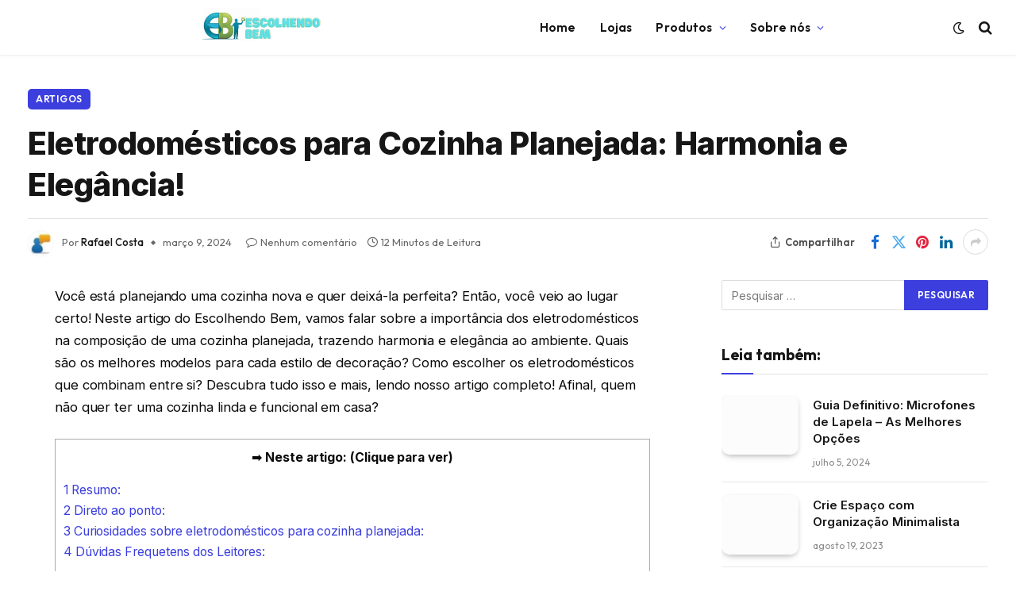

--- FILE ---
content_type: text/html; charset=UTF-8
request_url: https://escolhendobem.com.br/transforme-sua-cozinha-com-eletrodomesticos-modernos-e-sofisticados/
body_size: 38257
content:

<!DOCTYPE html>
<html lang="pt-BR" prefix="og: https://ogp.me/ns#" class="s-light site-s-light">

<head><meta charset="UTF-8" /><script>if(navigator.userAgent.match(/MSIE|Internet Explorer/i)||navigator.userAgent.match(/Trident\/7\..*?rv:11/i)){var href=document.location.href;if(!href.match(/[?&]nowprocket/)){if(href.indexOf("?")==-1){if(href.indexOf("#")==-1){document.location.href=href+"?nowprocket=1"}else{document.location.href=href.replace("#","?nowprocket=1#")}}else{if(href.indexOf("#")==-1){document.location.href=href+"&nowprocket=1"}else{document.location.href=href.replace("#","&nowprocket=1#")}}}}</script><script>class RocketLazyLoadScripts{constructor(){this.v="1.2.3",this.triggerEvents=["keydown","mousedown","mousemove","touchmove","touchstart","touchend","wheel"],this.userEventHandler=this._triggerListener.bind(this),this.touchStartHandler=this._onTouchStart.bind(this),this.touchMoveHandler=this._onTouchMove.bind(this),this.touchEndHandler=this._onTouchEnd.bind(this),this.clickHandler=this._onClick.bind(this),this.interceptedClicks=[],window.addEventListener("pageshow",t=>{this.persisted=t.persisted}),window.addEventListener("DOMContentLoaded",()=>{this._preconnect3rdParties()}),this.delayedScripts={normal:[],async:[],defer:[]},this.trash=[],this.allJQueries=[]}_addUserInteractionListener(t){if(document.hidden){t._triggerListener();return}this.triggerEvents.forEach(e=>window.addEventListener(e,t.userEventHandler,{passive:!0})),window.addEventListener("touchstart",t.touchStartHandler,{passive:!0}),window.addEventListener("mousedown",t.touchStartHandler),document.addEventListener("visibilitychange",t.userEventHandler)}_removeUserInteractionListener(){this.triggerEvents.forEach(t=>window.removeEventListener(t,this.userEventHandler,{passive:!0})),document.removeEventListener("visibilitychange",this.userEventHandler)}_onTouchStart(t){"HTML"!==t.target.tagName&&(window.addEventListener("touchend",this.touchEndHandler),window.addEventListener("mouseup",this.touchEndHandler),window.addEventListener("touchmove",this.touchMoveHandler,{passive:!0}),window.addEventListener("mousemove",this.touchMoveHandler),t.target.addEventListener("click",this.clickHandler),this._renameDOMAttribute(t.target,"onclick","rocket-onclick"),this._pendingClickStarted())}_onTouchMove(t){window.removeEventListener("touchend",this.touchEndHandler),window.removeEventListener("mouseup",this.touchEndHandler),window.removeEventListener("touchmove",this.touchMoveHandler,{passive:!0}),window.removeEventListener("mousemove",this.touchMoveHandler),t.target.removeEventListener("click",this.clickHandler),this._renameDOMAttribute(t.target,"rocket-onclick","onclick"),this._pendingClickFinished()}_onTouchEnd(t){window.removeEventListener("touchend",this.touchEndHandler),window.removeEventListener("mouseup",this.touchEndHandler),window.removeEventListener("touchmove",this.touchMoveHandler,{passive:!0}),window.removeEventListener("mousemove",this.touchMoveHandler)}_onClick(t){t.target.removeEventListener("click",this.clickHandler),this._renameDOMAttribute(t.target,"rocket-onclick","onclick"),this.interceptedClicks.push(t),t.preventDefault(),t.stopPropagation(),t.stopImmediatePropagation(),this._pendingClickFinished()}_replayClicks(){window.removeEventListener("touchstart",this.touchStartHandler,{passive:!0}),window.removeEventListener("mousedown",this.touchStartHandler),this.interceptedClicks.forEach(t=>{t.target.dispatchEvent(new MouseEvent("click",{view:t.view,bubbles:!0,cancelable:!0}))})}_waitForPendingClicks(){return new Promise(t=>{this._isClickPending?this._pendingClickFinished=t:t()})}_pendingClickStarted(){this._isClickPending=!0}_pendingClickFinished(){this._isClickPending=!1}_renameDOMAttribute(t,e,r){t.hasAttribute&&t.hasAttribute(e)&&(event.target.setAttribute(r,event.target.getAttribute(e)),event.target.removeAttribute(e))}_triggerListener(){this._removeUserInteractionListener(this),"loading"===document.readyState?document.addEventListener("DOMContentLoaded",this._loadEverythingNow.bind(this)):this._loadEverythingNow()}_preconnect3rdParties(){let t=[];document.querySelectorAll("script[type=rocketlazyloadscript]").forEach(e=>{if(e.hasAttribute("src")){let r=new URL(e.src).origin;r!==location.origin&&t.push({src:r,crossOrigin:e.crossOrigin||"module"===e.getAttribute("data-rocket-type")})}}),t=[...new Map(t.map(t=>[JSON.stringify(t),t])).values()],this._batchInjectResourceHints(t,"preconnect")}async _loadEverythingNow(){this.lastBreath=Date.now(),this._delayEventListeners(this),this._delayJQueryReady(this),this._handleDocumentWrite(),this._registerAllDelayedScripts(),this._preloadAllScripts(),await this._loadScriptsFromList(this.delayedScripts.normal),await this._loadScriptsFromList(this.delayedScripts.defer),await this._loadScriptsFromList(this.delayedScripts.async);try{await this._triggerDOMContentLoaded(),await this._triggerWindowLoad()}catch(t){console.error(t)}window.dispatchEvent(new Event("rocket-allScriptsLoaded")),this._waitForPendingClicks().then(()=>{this._replayClicks()}),this._emptyTrash()}_registerAllDelayedScripts(){document.querySelectorAll("script[type=rocketlazyloadscript]").forEach(t=>{t.hasAttribute("data-rocket-src")?t.hasAttribute("async")&&!1!==t.async?this.delayedScripts.async.push(t):t.hasAttribute("defer")&&!1!==t.defer||"module"===t.getAttribute("data-rocket-type")?this.delayedScripts.defer.push(t):this.delayedScripts.normal.push(t):this.delayedScripts.normal.push(t)})}async _transformScript(t){return new Promise((await this._littleBreath(),navigator.userAgent.indexOf("Firefox/")>0||""===navigator.vendor)?e=>{let r=document.createElement("script");[...t.attributes].forEach(t=>{let e=t.nodeName;"type"!==e&&("data-rocket-type"===e&&(e="type"),"data-rocket-src"===e&&(e="src"),r.setAttribute(e,t.nodeValue))}),t.text&&(r.text=t.text),r.hasAttribute("src")?(r.addEventListener("load",e),r.addEventListener("error",e)):(r.text=t.text,e());try{t.parentNode.replaceChild(r,t)}catch(i){e()}}:async e=>{function r(){t.setAttribute("data-rocket-status","failed"),e()}try{let i=t.getAttribute("data-rocket-type"),n=t.getAttribute("data-rocket-src");t.text,i?(t.type=i,t.removeAttribute("data-rocket-type")):t.removeAttribute("type"),t.addEventListener("load",function r(){t.setAttribute("data-rocket-status","executed"),e()}),t.addEventListener("error",r),n?(t.removeAttribute("data-rocket-src"),t.src=n):t.src="data:text/javascript;base64,"+window.btoa(unescape(encodeURIComponent(t.text)))}catch(s){r()}})}async _loadScriptsFromList(t){let e=t.shift();return e&&e.isConnected?(await this._transformScript(e),this._loadScriptsFromList(t)):Promise.resolve()}_preloadAllScripts(){this._batchInjectResourceHints([...this.delayedScripts.normal,...this.delayedScripts.defer,...this.delayedScripts.async],"preload")}_batchInjectResourceHints(t,e){var r=document.createDocumentFragment();t.forEach(t=>{let i=t.getAttribute&&t.getAttribute("data-rocket-src")||t.src;if(i){let n=document.createElement("link");n.href=i,n.rel=e,"preconnect"!==e&&(n.as="script"),t.getAttribute&&"module"===t.getAttribute("data-rocket-type")&&(n.crossOrigin=!0),t.crossOrigin&&(n.crossOrigin=t.crossOrigin),t.integrity&&(n.integrity=t.integrity),r.appendChild(n),this.trash.push(n)}}),document.head.appendChild(r)}_delayEventListeners(t){let e={};function r(t,r){!function t(r){!e[r]&&(e[r]={originalFunctions:{add:r.addEventListener,remove:r.removeEventListener},eventsToRewrite:[]},r.addEventListener=function(){arguments[0]=i(arguments[0]),e[r].originalFunctions.add.apply(r,arguments)},r.removeEventListener=function(){arguments[0]=i(arguments[0]),e[r].originalFunctions.remove.apply(r,arguments)});function i(t){return e[r].eventsToRewrite.indexOf(t)>=0?"rocket-"+t:t}}(t),e[t].eventsToRewrite.push(r)}function i(t,e){let r=t[e];Object.defineProperty(t,e,{get:()=>r||function(){},set(i){t["rocket"+e]=r=i}})}r(document,"DOMContentLoaded"),r(window,"DOMContentLoaded"),r(window,"load"),r(window,"pageshow"),r(document,"readystatechange"),i(document,"onreadystatechange"),i(window,"onload"),i(window,"onpageshow")}_delayJQueryReady(t){let e;function r(r){if(r&&r.fn&&!t.allJQueries.includes(r)){r.fn.ready=r.fn.init.prototype.ready=function(e){return t.domReadyFired?e.bind(document)(r):document.addEventListener("rocket-DOMContentLoaded",()=>e.bind(document)(r)),r([])};let i=r.fn.on;r.fn.on=r.fn.init.prototype.on=function(){if(this[0]===window){function t(t){return t.split(" ").map(t=>"load"===t||0===t.indexOf("load.")?"rocket-jquery-load":t).join(" ")}"string"==typeof arguments[0]||arguments[0]instanceof String?arguments[0]=t(arguments[0]):"object"==typeof arguments[0]&&Object.keys(arguments[0]).forEach(e=>{let r=arguments[0][e];delete arguments[0][e],arguments[0][t(e)]=r})}return i.apply(this,arguments),this},t.allJQueries.push(r)}e=r}r(window.jQuery),Object.defineProperty(window,"jQuery",{get:()=>e,set(t){r(t)}})}async _triggerDOMContentLoaded(){this.domReadyFired=!0,await this._littleBreath(),document.dispatchEvent(new Event("rocket-DOMContentLoaded")),await this._littleBreath(),window.dispatchEvent(new Event("rocket-DOMContentLoaded")),await this._littleBreath(),document.dispatchEvent(new Event("rocket-readystatechange")),await this._littleBreath(),document.rocketonreadystatechange&&document.rocketonreadystatechange()}async _triggerWindowLoad(){await this._littleBreath(),window.dispatchEvent(new Event("rocket-load")),await this._littleBreath(),window.rocketonload&&window.rocketonload(),await this._littleBreath(),this.allJQueries.forEach(t=>t(window).trigger("rocket-jquery-load")),await this._littleBreath();let t=new Event("rocket-pageshow");t.persisted=this.persisted,window.dispatchEvent(t),await this._littleBreath(),window.rocketonpageshow&&window.rocketonpageshow({persisted:this.persisted})}_handleDocumentWrite(){let t=new Map;document.write=document.writeln=function(e){let r=document.currentScript;r||console.error("WPRocket unable to document.write this: "+e);let i=document.createRange(),n=r.parentElement,s=t.get(r);void 0===s&&(s=r.nextSibling,t.set(r,s));let a=document.createDocumentFragment();i.setStart(a,0),a.appendChild(i.createContextualFragment(e)),n.insertBefore(a,s)}}async _littleBreath(){Date.now()-this.lastBreath>45&&(await this._requestAnimFrame(),this.lastBreath=Date.now())}async _requestAnimFrame(){return document.hidden?new Promise(t=>setTimeout(t)):new Promise(t=>requestAnimationFrame(t))}_emptyTrash(){this.trash.forEach(t=>t.remove())}static run(){let t=new RocketLazyLoadScripts;t._addUserInteractionListener(t)}}RocketLazyLoadScripts.run();</script>

	
	<meta name="viewport" content="width=device-width, initial-scale=1" />
	
<!-- Otimização para mecanismos de pesquisa pelo Rank Math - https://rankmath.com/ -->
<title>Eletrodomésticos para Cozinha Planejada: Harmonia e Elegância! - Escolhendo Bem</title><link rel="preload" as="font" href="https://escolhendobem.com.br/wp-content/themes/smart-mag/css/icons/fonts/ts-icons.woff2?v2.8" type="font/woff2" crossorigin="anonymous" />
<meta name="description" content="Descubra os segredos para transformar sua cozinha planejada em um verdadeiro paraíso culinário! Neste artigo, vamos revelar os melhores produtos de eletrodomésticos que vão trazer harmonia e elegância para o seu espaço gourmet. Prepare-se para se apaixonar por essas maravilhas tecnológicas e deixe sua cozinha ainda mais incrível. Clique aqui e descubra tudo agora mesmo!"/>
<meta name="robots" content="index, follow, max-snippet:-1, max-video-preview:-1, max-image-preview:large"/>
<link rel="canonical" href="https://escolhendobem.com.br/transforme-sua-cozinha-com-eletrodomesticos-modernos-e-sofisticados/" />
<meta property="og:locale" content="pt_BR" />
<meta property="og:type" content="article" />
<meta property="og:title" content="Eletrodomésticos para Cozinha Planejada: Harmonia e Elegância! - Escolhendo Bem" />
<meta property="og:description" content="Descubra os segredos para transformar sua cozinha planejada em um verdadeiro paraíso culinário! Neste artigo, vamos revelar os melhores produtos de eletrodomésticos que vão trazer harmonia e elegância para o seu espaço gourmet. Prepare-se para se apaixonar por essas maravilhas tecnológicas e deixe sua cozinha ainda mais incrível. Clique aqui e descubra tudo agora mesmo!" />
<meta property="og:url" content="https://escolhendobem.com.br/transforme-sua-cozinha-com-eletrodomesticos-modernos-e-sofisticados/" />
<meta property="article:publisher" content="https://www.facebook.com/Eletro-Criticas-584918311932326/" />
<meta property="article:section" content="Artigos" />
<meta property="og:image" content="https://imag.nyc3.digitaloceanspaces.com/eletrocriticas/2024/01/fotografia-cozinha-moderna-elegante-aparelhos-aco-marmore.webp" />
<meta property="og:image:secure_url" content="https://imag.nyc3.digitaloceanspaces.com/eletrocriticas/2024/01/fotografia-cozinha-moderna-elegante-aparelhos-aco-marmore.webp" />
<meta property="og:image:width" content="1024" />
<meta property="og:image:height" content="768" />
<meta property="og:image:alt" content="Eletrodomésticos para Cozinha Planejada: Harmonia e Elegância!" />
<meta property="og:image:type" content="image/webp" />
<meta property="article:published_time" content="2024-03-09T12:25:38-03:00" />
<meta name="twitter:card" content="summary_large_image" />
<meta name="twitter:title" content="Eletrodomésticos para Cozinha Planejada: Harmonia e Elegância! - Escolhendo Bem" />
<meta name="twitter:description" content="Descubra os segredos para transformar sua cozinha planejada em um verdadeiro paraíso culinário! Neste artigo, vamos revelar os melhores produtos de eletrodomésticos que vão trazer harmonia e elegância para o seu espaço gourmet. Prepare-se para se apaixonar por essas maravilhas tecnológicas e deixe sua cozinha ainda mais incrível. Clique aqui e descubra tudo agora mesmo!" />
<meta name="twitter:image" content="https://imag.nyc3.digitaloceanspaces.com/eletrocriticas/2024/01/fotografia-cozinha-moderna-elegante-aparelhos-aco-marmore.webp" />
<meta name="twitter:label1" content="Escrito por" />
<meta name="twitter:data1" content="Rafael Costa" />
<meta name="twitter:label2" content="Tempo para leitura" />
<meta name="twitter:data2" content="12 minutos" />
<script type="application/ld+json" class="rank-math-schema">{"@context":"https://schema.org","@graph":[{"@type":"Organization","@id":"https://escolhendobem.com.br/#organization","name":"Escolhendo Bem","sameAs":["https://www.facebook.com/Eletro-Criticas-584918311932326/","https://www.instagram.com/eletrocriticas/","https://br.pinterest.com/siteeletrocriticas/","https://www.youtube.com/channel/UC7O0WSDC9vpCMDHOvNF0k6w"],"logo":{"@type":"ImageObject","@id":"https://escolhendobem.com.br/#logo","url":"https://escolhendobem.com.br/wp-content/uploads/2020/06/eletro-criticas-logo.jpg","contentUrl":"https://escolhendobem.com.br/wp-content/uploads/2020/06/eletro-criticas-logo.jpg","inLanguage":"pt-BR","width":"346","height":"96"}},{"@type":"WebSite","@id":"https://escolhendobem.com.br/#website","url":"https://escolhendobem.com.br","publisher":{"@id":"https://escolhendobem.com.br/#organization"},"inLanguage":"pt-BR"},{"@type":"ImageObject","@id":"https://imag.nyc3.digitaloceanspaces.com/eletrocriticas/2024/01/fotografia-cozinha-moderna-elegante-aparelhos-aco-marmore.webp","url":"https://imag.nyc3.digitaloceanspaces.com/eletrocriticas/2024/01/fotografia-cozinha-moderna-elegante-aparelhos-aco-marmore.webp","width":"1024","height":"768","inLanguage":"pt-BR"},{"@type":"BreadcrumbList","@id":"https://escolhendobem.com.br/transforme-sua-cozinha-com-eletrodomesticos-modernos-e-sofisticados/#breadcrumb","itemListElement":[{"@type":"ListItem","position":"1","item":{"@id":"https://escolhendobem.com.br","name":"Escolhendo Bem"}},{"@type":"ListItem","position":"2","item":{"@id":"https://escolhendobem.com.br/artigos/","name":"Artigos"}},{"@type":"ListItem","position":"3","item":{"@id":"https://escolhendobem.com.br/transforme-sua-cozinha-com-eletrodomesticos-modernos-e-sofisticados/","name":"Eletrodom\u00e9sticos para Cozinha Planejada: Harmonia e Eleg\u00e2ncia!"}}]},{"@type":"WebPage","@id":"https://escolhendobem.com.br/transforme-sua-cozinha-com-eletrodomesticos-modernos-e-sofisticados/#webpage","url":"https://escolhendobem.com.br/transforme-sua-cozinha-com-eletrodomesticos-modernos-e-sofisticados/","name":"Eletrodom\u00e9sticos para Cozinha Planejada: Harmonia e Eleg\u00e2ncia! - Escolhendo Bem","datePublished":"2024-03-09T12:25:38-03:00","dateModified":"2024-03-09T12:25:38-03:00","isPartOf":{"@id":"https://escolhendobem.com.br/#website"},"primaryImageOfPage":{"@id":"https://imag.nyc3.digitaloceanspaces.com/eletrocriticas/2024/01/fotografia-cozinha-moderna-elegante-aparelhos-aco-marmore.webp"},"inLanguage":"pt-BR","breadcrumb":{"@id":"https://escolhendobem.com.br/transforme-sua-cozinha-com-eletrodomesticos-modernos-e-sofisticados/#breadcrumb"}},{"@type":"Person","@id":"https://escolhendobem.com.br/transforme-sua-cozinha-com-eletrodomesticos-modernos-e-sofisticados/#author","name":"Rafael Costa","image":{"@type":"ImageObject","@id":"https://imag.nyc3.digitaloceanspaces.com/eletrocriticas/2020/07/imagem-comentario2-1-96x96.jpg","url":"https://imag.nyc3.digitaloceanspaces.com/eletrocriticas/2020/07/imagem-comentario2-1-96x96.jpg","caption":"Rafael Costa","inLanguage":"pt-BR"},"worksFor":{"@id":"https://escolhendobem.com.br/#organization"}},{"@type":"BlogPosting","headline":"Eletrodom\u00e9sticos para Cozinha Planejada: Harmonia e Eleg\u00e2ncia!","datePublished":"2024-03-09T12:25:38-03:00","dateModified":"2024-03-09T12:25:38-03:00","articleSection":"Artigos","author":{"@id":"https://escolhendobem.com.br/transforme-sua-cozinha-com-eletrodomesticos-modernos-e-sofisticados/#author","name":"Rafael Costa"},"publisher":{"@id":"https://escolhendobem.com.br/#organization"},"description":"Voc\u00ea est\u00e1 planejando uma cozinha nova e quer deix\u00e1-la perfeita? Ent\u00e3o, voc\u00ea veio ao lugar certo! Neste artigo do Escolhendo Bem, vamos falar sobre a import\u00e2ncia dos eletrodom\u00e9sticos na composi\u00e7\u00e3o de uma cozinha planejada, trazendo harmonia e eleg\u00e2ncia ao ambiente. Quais s\u00e3o os melhores modelos para cada estilo de decora\u00e7\u00e3o? Como escolher os eletrodom\u00e9sticos que combinam entre si? Descubra tudo isso e mais, lendo nosso artigo completo! Afinal, quem n\u00e3o quer ter uma cozinha linda e funcional em casa?","name":"Eletrodom\u00e9sticos para Cozinha Planejada: Harmonia e Eleg\u00e2ncia!","@id":"https://escolhendobem.com.br/transforme-sua-cozinha-com-eletrodomesticos-modernos-e-sofisticados/#richSnippet","isPartOf":{"@id":"https://escolhendobem.com.br/transforme-sua-cozinha-com-eletrodomesticos-modernos-e-sofisticados/#webpage"},"image":{"@id":"https://imag.nyc3.digitaloceanspaces.com/eletrocriticas/2024/01/fotografia-cozinha-moderna-elegante-aparelhos-aco-marmore.webp"},"inLanguage":"pt-BR","mainEntityOfPage":{"@id":"https://escolhendobem.com.br/transforme-sua-cozinha-com-eletrodomesticos-modernos-e-sofisticados/#webpage"}}]}</script>
<!-- /Plugin de SEO Rank Math para WordPress -->

<link rel='dns-prefetch' href='//fonts.googleapis.com' />
<link rel="alternate" type="application/rss+xml" title="Feed para Escolhendo Bem &raquo;" href="https://escolhendobem.com.br/feed/" />
<link rel="alternate" type="application/rss+xml" title="Feed de comentários para Escolhendo Bem &raquo;" href="https://escolhendobem.com.br/comments/feed/" />
<link rel="alternate" type="application/rss+xml" title="Feed de comentários para Escolhendo Bem &raquo; Eletrodomésticos para Cozinha Planejada: Harmonia e Elegância!" href="https://escolhendobem.com.br/transforme-sua-cozinha-com-eletrodomesticos-modernos-e-sofisticados/feed/" />
<script type="rocketlazyloadscript" data-rocket-type="text/javascript">
/* <![CDATA[ */
window._wpemojiSettings = {"baseUrl":"https:\/\/s.w.org\/images\/core\/emoji\/15.0.3\/72x72\/","ext":".png","svgUrl":"https:\/\/s.w.org\/images\/core\/emoji\/15.0.3\/svg\/","svgExt":".svg","source":{"concatemoji":"https:\/\/escolhendobem.com.br\/wp-includes\/js\/wp-emoji-release.min.js?ver=6.5.7"}};
/*! This file is auto-generated */
!function(i,n){var o,s,e;function c(e){try{var t={supportTests:e,timestamp:(new Date).valueOf()};sessionStorage.setItem(o,JSON.stringify(t))}catch(e){}}function p(e,t,n){e.clearRect(0,0,e.canvas.width,e.canvas.height),e.fillText(t,0,0);var t=new Uint32Array(e.getImageData(0,0,e.canvas.width,e.canvas.height).data),r=(e.clearRect(0,0,e.canvas.width,e.canvas.height),e.fillText(n,0,0),new Uint32Array(e.getImageData(0,0,e.canvas.width,e.canvas.height).data));return t.every(function(e,t){return e===r[t]})}function u(e,t,n){switch(t){case"flag":return n(e,"\ud83c\udff3\ufe0f\u200d\u26a7\ufe0f","\ud83c\udff3\ufe0f\u200b\u26a7\ufe0f")?!1:!n(e,"\ud83c\uddfa\ud83c\uddf3","\ud83c\uddfa\u200b\ud83c\uddf3")&&!n(e,"\ud83c\udff4\udb40\udc67\udb40\udc62\udb40\udc65\udb40\udc6e\udb40\udc67\udb40\udc7f","\ud83c\udff4\u200b\udb40\udc67\u200b\udb40\udc62\u200b\udb40\udc65\u200b\udb40\udc6e\u200b\udb40\udc67\u200b\udb40\udc7f");case"emoji":return!n(e,"\ud83d\udc26\u200d\u2b1b","\ud83d\udc26\u200b\u2b1b")}return!1}function f(e,t,n){var r="undefined"!=typeof WorkerGlobalScope&&self instanceof WorkerGlobalScope?new OffscreenCanvas(300,150):i.createElement("canvas"),a=r.getContext("2d",{willReadFrequently:!0}),o=(a.textBaseline="top",a.font="600 32px Arial",{});return e.forEach(function(e){o[e]=t(a,e,n)}),o}function t(e){var t=i.createElement("script");t.src=e,t.defer=!0,i.head.appendChild(t)}"undefined"!=typeof Promise&&(o="wpEmojiSettingsSupports",s=["flag","emoji"],n.supports={everything:!0,everythingExceptFlag:!0},e=new Promise(function(e){i.addEventListener("DOMContentLoaded",e,{once:!0})}),new Promise(function(t){var n=function(){try{var e=JSON.parse(sessionStorage.getItem(o));if("object"==typeof e&&"number"==typeof e.timestamp&&(new Date).valueOf()<e.timestamp+604800&&"object"==typeof e.supportTests)return e.supportTests}catch(e){}return null}();if(!n){if("undefined"!=typeof Worker&&"undefined"!=typeof OffscreenCanvas&&"undefined"!=typeof URL&&URL.createObjectURL&&"undefined"!=typeof Blob)try{var e="postMessage("+f.toString()+"("+[JSON.stringify(s),u.toString(),p.toString()].join(",")+"));",r=new Blob([e],{type:"text/javascript"}),a=new Worker(URL.createObjectURL(r),{name:"wpTestEmojiSupports"});return void(a.onmessage=function(e){c(n=e.data),a.terminate(),t(n)})}catch(e){}c(n=f(s,u,p))}t(n)}).then(function(e){for(var t in e)n.supports[t]=e[t],n.supports.everything=n.supports.everything&&n.supports[t],"flag"!==t&&(n.supports.everythingExceptFlag=n.supports.everythingExceptFlag&&n.supports[t]);n.supports.everythingExceptFlag=n.supports.everythingExceptFlag&&!n.supports.flag,n.DOMReady=!1,n.readyCallback=function(){n.DOMReady=!0}}).then(function(){return e}).then(function(){var e;n.supports.everything||(n.readyCallback(),(e=n.source||{}).concatemoji?t(e.concatemoji):e.wpemoji&&e.twemoji&&(t(e.twemoji),t(e.wpemoji)))}))}((window,document),window._wpemojiSettings);
/* ]]> */
</script>
<style id='wp-emoji-styles-inline-css' type='text/css'>

	img.wp-smiley, img.emoji {
		display: inline !important;
		border: none !important;
		box-shadow: none !important;
		height: 1em !important;
		width: 1em !important;
		margin: 0 0.07em !important;
		vertical-align: -0.1em !important;
		background: none !important;
		padding: 0 !important;
	}
</style>
<link rel='stylesheet' id='wp-block-library-css' href='https://escolhendobem.com.br/wp-includes/css/dist/block-library/style.min.css?ver=6.5.7' type='text/css' media='all' />
<style id='rank-math-toc-block-style-inline-css' type='text/css'>
.wp-block-rank-math-toc-block nav ol{counter-reset:item}.wp-block-rank-math-toc-block nav ol li{display:block}.wp-block-rank-math-toc-block nav ol li:before{content:counters(item, ".") ". ";counter-increment:item}

</style>
<style id='classic-theme-styles-inline-css' type='text/css'>
/*! This file is auto-generated */
.wp-block-button__link{color:#fff;background-color:#32373c;border-radius:9999px;box-shadow:none;text-decoration:none;padding:calc(.667em + 2px) calc(1.333em + 2px);font-size:1.125em}.wp-block-file__button{background:#32373c;color:#fff;text-decoration:none}
</style>
<style id='global-styles-inline-css' type='text/css'>
body{--wp--preset--color--black: #000000;--wp--preset--color--cyan-bluish-gray: #abb8c3;--wp--preset--color--white: #ffffff;--wp--preset--color--pale-pink: #f78da7;--wp--preset--color--vivid-red: #cf2e2e;--wp--preset--color--luminous-vivid-orange: #ff6900;--wp--preset--color--luminous-vivid-amber: #fcb900;--wp--preset--color--light-green-cyan: #7bdcb5;--wp--preset--color--vivid-green-cyan: #00d084;--wp--preset--color--pale-cyan-blue: #8ed1fc;--wp--preset--color--vivid-cyan-blue: #0693e3;--wp--preset--color--vivid-purple: #9b51e0;--wp--preset--gradient--vivid-cyan-blue-to-vivid-purple: linear-gradient(135deg,rgba(6,147,227,1) 0%,rgb(155,81,224) 100%);--wp--preset--gradient--light-green-cyan-to-vivid-green-cyan: linear-gradient(135deg,rgb(122,220,180) 0%,rgb(0,208,130) 100%);--wp--preset--gradient--luminous-vivid-amber-to-luminous-vivid-orange: linear-gradient(135deg,rgba(252,185,0,1) 0%,rgba(255,105,0,1) 100%);--wp--preset--gradient--luminous-vivid-orange-to-vivid-red: linear-gradient(135deg,rgba(255,105,0,1) 0%,rgb(207,46,46) 100%);--wp--preset--gradient--very-light-gray-to-cyan-bluish-gray: linear-gradient(135deg,rgb(238,238,238) 0%,rgb(169,184,195) 100%);--wp--preset--gradient--cool-to-warm-spectrum: linear-gradient(135deg,rgb(74,234,220) 0%,rgb(151,120,209) 20%,rgb(207,42,186) 40%,rgb(238,44,130) 60%,rgb(251,105,98) 80%,rgb(254,248,76) 100%);--wp--preset--gradient--blush-light-purple: linear-gradient(135deg,rgb(255,206,236) 0%,rgb(152,150,240) 100%);--wp--preset--gradient--blush-bordeaux: linear-gradient(135deg,rgb(254,205,165) 0%,rgb(254,45,45) 50%,rgb(107,0,62) 100%);--wp--preset--gradient--luminous-dusk: linear-gradient(135deg,rgb(255,203,112) 0%,rgb(199,81,192) 50%,rgb(65,88,208) 100%);--wp--preset--gradient--pale-ocean: linear-gradient(135deg,rgb(255,245,203) 0%,rgb(182,227,212) 50%,rgb(51,167,181) 100%);--wp--preset--gradient--electric-grass: linear-gradient(135deg,rgb(202,248,128) 0%,rgb(113,206,126) 100%);--wp--preset--gradient--midnight: linear-gradient(135deg,rgb(2,3,129) 0%,rgb(40,116,252) 100%);--wp--preset--font-size--small: 13px;--wp--preset--font-size--medium: 20px;--wp--preset--font-size--large: 36px;--wp--preset--font-size--x-large: 42px;--wp--preset--spacing--20: 0.44rem;--wp--preset--spacing--30: 0.67rem;--wp--preset--spacing--40: 1rem;--wp--preset--spacing--50: 1.5rem;--wp--preset--spacing--60: 2.25rem;--wp--preset--spacing--70: 3.38rem;--wp--preset--spacing--80: 5.06rem;--wp--preset--shadow--natural: 6px 6px 9px rgba(0, 0, 0, 0.2);--wp--preset--shadow--deep: 12px 12px 50px rgba(0, 0, 0, 0.4);--wp--preset--shadow--sharp: 6px 6px 0px rgba(0, 0, 0, 0.2);--wp--preset--shadow--outlined: 6px 6px 0px -3px rgba(255, 255, 255, 1), 6px 6px rgba(0, 0, 0, 1);--wp--preset--shadow--crisp: 6px 6px 0px rgba(0, 0, 0, 1);}:where(.is-layout-flex){gap: 0.5em;}:where(.is-layout-grid){gap: 0.5em;}body .is-layout-flex{display: flex;}body .is-layout-flex{flex-wrap: wrap;align-items: center;}body .is-layout-flex > *{margin: 0;}body .is-layout-grid{display: grid;}body .is-layout-grid > *{margin: 0;}:where(.wp-block-columns.is-layout-flex){gap: 2em;}:where(.wp-block-columns.is-layout-grid){gap: 2em;}:where(.wp-block-post-template.is-layout-flex){gap: 1.25em;}:where(.wp-block-post-template.is-layout-grid){gap: 1.25em;}.has-black-color{color: var(--wp--preset--color--black) !important;}.has-cyan-bluish-gray-color{color: var(--wp--preset--color--cyan-bluish-gray) !important;}.has-white-color{color: var(--wp--preset--color--white) !important;}.has-pale-pink-color{color: var(--wp--preset--color--pale-pink) !important;}.has-vivid-red-color{color: var(--wp--preset--color--vivid-red) !important;}.has-luminous-vivid-orange-color{color: var(--wp--preset--color--luminous-vivid-orange) !important;}.has-luminous-vivid-amber-color{color: var(--wp--preset--color--luminous-vivid-amber) !important;}.has-light-green-cyan-color{color: var(--wp--preset--color--light-green-cyan) !important;}.has-vivid-green-cyan-color{color: var(--wp--preset--color--vivid-green-cyan) !important;}.has-pale-cyan-blue-color{color: var(--wp--preset--color--pale-cyan-blue) !important;}.has-vivid-cyan-blue-color{color: var(--wp--preset--color--vivid-cyan-blue) !important;}.has-vivid-purple-color{color: var(--wp--preset--color--vivid-purple) !important;}.has-black-background-color{background-color: var(--wp--preset--color--black) !important;}.has-cyan-bluish-gray-background-color{background-color: var(--wp--preset--color--cyan-bluish-gray) !important;}.has-white-background-color{background-color: var(--wp--preset--color--white) !important;}.has-pale-pink-background-color{background-color: var(--wp--preset--color--pale-pink) !important;}.has-vivid-red-background-color{background-color: var(--wp--preset--color--vivid-red) !important;}.has-luminous-vivid-orange-background-color{background-color: var(--wp--preset--color--luminous-vivid-orange) !important;}.has-luminous-vivid-amber-background-color{background-color: var(--wp--preset--color--luminous-vivid-amber) !important;}.has-light-green-cyan-background-color{background-color: var(--wp--preset--color--light-green-cyan) !important;}.has-vivid-green-cyan-background-color{background-color: var(--wp--preset--color--vivid-green-cyan) !important;}.has-pale-cyan-blue-background-color{background-color: var(--wp--preset--color--pale-cyan-blue) !important;}.has-vivid-cyan-blue-background-color{background-color: var(--wp--preset--color--vivid-cyan-blue) !important;}.has-vivid-purple-background-color{background-color: var(--wp--preset--color--vivid-purple) !important;}.has-black-border-color{border-color: var(--wp--preset--color--black) !important;}.has-cyan-bluish-gray-border-color{border-color: var(--wp--preset--color--cyan-bluish-gray) !important;}.has-white-border-color{border-color: var(--wp--preset--color--white) !important;}.has-pale-pink-border-color{border-color: var(--wp--preset--color--pale-pink) !important;}.has-vivid-red-border-color{border-color: var(--wp--preset--color--vivid-red) !important;}.has-luminous-vivid-orange-border-color{border-color: var(--wp--preset--color--luminous-vivid-orange) !important;}.has-luminous-vivid-amber-border-color{border-color: var(--wp--preset--color--luminous-vivid-amber) !important;}.has-light-green-cyan-border-color{border-color: var(--wp--preset--color--light-green-cyan) !important;}.has-vivid-green-cyan-border-color{border-color: var(--wp--preset--color--vivid-green-cyan) !important;}.has-pale-cyan-blue-border-color{border-color: var(--wp--preset--color--pale-cyan-blue) !important;}.has-vivid-cyan-blue-border-color{border-color: var(--wp--preset--color--vivid-cyan-blue) !important;}.has-vivid-purple-border-color{border-color: var(--wp--preset--color--vivid-purple) !important;}.has-vivid-cyan-blue-to-vivid-purple-gradient-background{background: var(--wp--preset--gradient--vivid-cyan-blue-to-vivid-purple) !important;}.has-light-green-cyan-to-vivid-green-cyan-gradient-background{background: var(--wp--preset--gradient--light-green-cyan-to-vivid-green-cyan) !important;}.has-luminous-vivid-amber-to-luminous-vivid-orange-gradient-background{background: var(--wp--preset--gradient--luminous-vivid-amber-to-luminous-vivid-orange) !important;}.has-luminous-vivid-orange-to-vivid-red-gradient-background{background: var(--wp--preset--gradient--luminous-vivid-orange-to-vivid-red) !important;}.has-very-light-gray-to-cyan-bluish-gray-gradient-background{background: var(--wp--preset--gradient--very-light-gray-to-cyan-bluish-gray) !important;}.has-cool-to-warm-spectrum-gradient-background{background: var(--wp--preset--gradient--cool-to-warm-spectrum) !important;}.has-blush-light-purple-gradient-background{background: var(--wp--preset--gradient--blush-light-purple) !important;}.has-blush-bordeaux-gradient-background{background: var(--wp--preset--gradient--blush-bordeaux) !important;}.has-luminous-dusk-gradient-background{background: var(--wp--preset--gradient--luminous-dusk) !important;}.has-pale-ocean-gradient-background{background: var(--wp--preset--gradient--pale-ocean) !important;}.has-electric-grass-gradient-background{background: var(--wp--preset--gradient--electric-grass) !important;}.has-midnight-gradient-background{background: var(--wp--preset--gradient--midnight) !important;}.has-small-font-size{font-size: var(--wp--preset--font-size--small) !important;}.has-medium-font-size{font-size: var(--wp--preset--font-size--medium) !important;}.has-large-font-size{font-size: var(--wp--preset--font-size--large) !important;}.has-x-large-font-size{font-size: var(--wp--preset--font-size--x-large) !important;}
.wp-block-navigation a:where(:not(.wp-element-button)){color: inherit;}
:where(.wp-block-post-template.is-layout-flex){gap: 1.25em;}:where(.wp-block-post-template.is-layout-grid){gap: 1.25em;}
:where(.wp-block-columns.is-layout-flex){gap: 2em;}:where(.wp-block-columns.is-layout-grid){gap: 2em;}
.wp-block-pullquote{font-size: 1.5em;line-height: 1.6;}
</style>
<link rel='stylesheet' id='toc-screen-css' href='https://escolhendobem.com.br/wp-content/plugins/table-of-contents-plus/screen.min.css?ver=2406' type='text/css' media='all' />
<style id='toc-screen-inline-css' type='text/css'>
div#toc_container {width: 100%;}
</style>
<link data-minify="1" rel='stylesheet' id='ppress-frontend-css' href='https://escolhendobem.com.br/wp-content/cache/background-css/escolhendobem.com.br/wp-content/cache/min/1/wp-content/plugins/wp-user-avatar/assets/css/frontend.min.css?ver=1722425733&wpr_t=1768387521' type='text/css' media='all' />
<link rel='stylesheet' id='ppress-flatpickr-css' href='https://escolhendobem.com.br/wp-content/plugins/wp-user-avatar/assets/flatpickr/flatpickr.min.css?ver=4.15.11' type='text/css' media='all' />
<link rel='stylesheet' id='ppress-select2-css' href='https://escolhendobem.com.br/wp-content/plugins/wp-user-avatar/assets/select2/select2.min.css?ver=6.5.7' type='text/css' media='all' />
<link rel='stylesheet' id='elementor-frontend-css' href='https://escolhendobem.com.br/wp-content/plugins/elementor/assets/css/frontend-lite.min.css?ver=3.20.3' type='text/css' media='all' />
<style id='elementor-frontend-inline-css' type='text/css'>
.elementor-kit-45311{--e-global-color-smartmag:var(--c-main);--e-global-color-primary:#6EC1E4;--e-global-color-secondary:#54595F;--e-global-color-text:#7A7A7A;--e-global-color-accent:#61CE70;--e-global-typography-primary-font-weight:600;--e-global-typography-secondary-font-weight:400;--e-global-typography-text-font-weight:400;--e-global-typography-accent-font-weight:500;}.elementor-section.elementor-section-boxed > .elementor-container{max-width:1200px;}.e-con{--container-max-width:1200px;}.elementor-widget:not(:last-child){margin-block-end:20px;}.elementor-element{--widgets-spacing:20px 20px;}{}h1.entry-title{display:var(--page-title-display);}.elementor-kit-45311 e-page-transition{background-color:#FFBC7D;}@media(max-width:1024px){.elementor-section.elementor-section-boxed > .elementor-container{max-width:940px;}.e-con{--container-max-width:940px;}}@media(max-width:767px){.elementor-section.elementor-section-boxed > .elementor-container{max-width:767px;}.e-con{--container-max-width:767px;}}
.elementor-17779 .elementor-element.elementor-element-2d9f2092 > .elementor-container > .elementor-column > .elementor-widget-wrap{align-content:center;align-items:center;}.elementor-17779 .elementor-element.elementor-element-2d9f2092:not(.elementor-motion-effects-element-type-background), .elementor-17779 .elementor-element.elementor-element-2d9f2092 > .elementor-motion-effects-container > .elementor-motion-effects-layer{background-color:#000000;}.elementor-17779 .elementor-element.elementor-element-2d9f2092{transition:background 0.3s, border 0.3s, border-radius 0.3s, box-shadow 0.3s;padding:50px 0px 50px 0px;}.elementor-17779 .elementor-element.elementor-element-2d9f2092 > .elementor-background-overlay{transition:background 0.3s, border-radius 0.3s, opacity 0.3s;}.elementor-17779 .elementor-element.elementor-element-68b683b{text-align:left;}.elementor-17779 .elementor-element.elementor-element-68b683b .elementor-heading-title{color:#ffffff;font-size:27px;font-weight:600;}.elementor-17779 .elementor-element.elementor-element-68b683b > .elementor-widget-container{margin:-10px 0px 0px 0px;}.elementor-bc-flex-widget .elementor-17779 .elementor-element.elementor-element-26048b52.elementor-column .elementor-widget-wrap{align-items:flex-end;}.elementor-17779 .elementor-element.elementor-element-26048b52.elementor-column.elementor-element[data-element_type="column"] > .elementor-widget-wrap.elementor-element-populated{align-content:flex-end;align-items:flex-end;}.elementor-17779 .elementor-element.elementor-element-83012ef .elementor-search-form__container{min-height:50px;}.elementor-17779 .elementor-element.elementor-element-83012ef .elementor-search-form__submit{min-width:50px;}body:not(.rtl) .elementor-17779 .elementor-element.elementor-element-83012ef .elementor-search-form__icon{padding-left:calc(50px / 3);}body.rtl .elementor-17779 .elementor-element.elementor-element-83012ef .elementor-search-form__icon{padding-right:calc(50px / 3);}.elementor-17779 .elementor-element.elementor-element-83012ef .elementor-search-form__input, .elementor-17779 .elementor-element.elementor-element-83012ef.elementor-search-form--button-type-text .elementor-search-form__submit{padding-left:calc(50px / 3);padding-right:calc(50px / 3);}.elementor-17779 .elementor-element.elementor-element-83012ef:not(.elementor-search-form--skin-full_screen) .elementor-search-form__container{border-radius:3px;}.elementor-17779 .elementor-element.elementor-element-83012ef.elementor-search-form--skin-full_screen input[type="search"].elementor-search-form__input{border-radius:3px;}.elementor-17779 .elementor-element.elementor-element-a7a0b6a > .elementor-container > .elementor-column > .elementor-widget-wrap{align-content:center;align-items:center;}.elementor-17779 .elementor-element.elementor-element-a7a0b6a:not(.elementor-motion-effects-element-type-background), .elementor-17779 .elementor-element.elementor-element-a7a0b6a > .elementor-motion-effects-container > .elementor-motion-effects-layer{background-color:#000000;}.elementor-17779 .elementor-element.elementor-element-a7a0b6a{transition:background 0.3s, border 0.3s, border-radius 0.3s, box-shadow 0.3s;padding:50px 0px 50px 0px;}.elementor-17779 .elementor-element.elementor-element-a7a0b6a > .elementor-background-overlay{transition:background 0.3s, border-radius 0.3s, opacity 0.3s;}.elementor-bc-flex-widget .elementor-17779 .elementor-element.elementor-element-45ed334.elementor-column .elementor-widget-wrap{align-items:flex-end;}.elementor-17779 .elementor-element.elementor-element-45ed334.elementor-column.elementor-element[data-element_type="column"] > .elementor-widget-wrap.elementor-element-populated{align-content:flex-end;align-items:flex-end;}.elementor-17779 .elementor-element.elementor-element-6da7df8{--divider-border-style:solid;--divider-color:#FFFFFF;--divider-border-width:1px;}.elementor-17779 .elementor-element.elementor-element-6da7df8 .elementor-divider-separator{width:100%;}.elementor-17779 .elementor-element.elementor-element-6da7df8 .elementor-divider{padding-block-start:15px;padding-block-end:15px;}.elementor-17779 .elementor-element.elementor-element-53add34b > .elementor-container > .elementor-column > .elementor-widget-wrap{align-content:flex-start;align-items:flex-start;}.elementor-17779 .elementor-element.elementor-element-53add34b:not(.elementor-motion-effects-element-type-background), .elementor-17779 .elementor-element.elementor-element-53add34b > .elementor-motion-effects-container > .elementor-motion-effects-layer{background-color:#000000;}.elementor-17779 .elementor-element.elementor-element-53add34b{transition:background 0.3s, border 0.3s, border-radius 0.3s, box-shadow 0.3s;padding:25px 0px 70px 0px;}.elementor-17779 .elementor-element.elementor-element-53add34b > .elementor-background-overlay{transition:background 0.3s, border-radius 0.3s, opacity 0.3s;}.elementor-17779 .elementor-element.elementor-element-bd39003.elementor-position-right .elementor-image-box-img{margin-left:23px;}.elementor-17779 .elementor-element.elementor-element-bd39003.elementor-position-left .elementor-image-box-img{margin-right:23px;}.elementor-17779 .elementor-element.elementor-element-bd39003.elementor-position-top .elementor-image-box-img{margin-bottom:23px;}.elementor-17779 .elementor-element.elementor-element-bd39003 .elementor-image-box-wrapper .elementor-image-box-img{width:100%;}.elementor-17779 .elementor-element.elementor-element-bd39003 .elementor-image-box-img img{transition-duration:0.3s;}.elementor-17779 .elementor-element.elementor-element-bd39003 .elementor-image-box-title{color:#FFFFFF;}.elementor-17779 .elementor-element.elementor-element-bd39003 .elementor-image-box-description{color:#FFFFFF;}.elementor-17779 .elementor-element.elementor-element-40e573f .elementor-menu-toggle{margin:0 auto;}.elementor-17779 .elementor-element.elementor-element-40e573f .elementor-nav-menu .elementor-item{font-size:28px;}.elementor-17779 .elementor-element.elementor-element-40e573f .elementor-nav-menu--main .elementor-item{color:#FFFFFF;fill:#FFFFFF;}.elementor-17779 .elementor-element.elementor-element-0bd030d.elementor-position-right .elementor-image-box-img{margin-left:21px;}.elementor-17779 .elementor-element.elementor-element-0bd030d.elementor-position-left .elementor-image-box-img{margin-right:21px;}.elementor-17779 .elementor-element.elementor-element-0bd030d.elementor-position-top .elementor-image-box-img{margin-bottom:21px;}.elementor-17779 .elementor-element.elementor-element-0bd030d .elementor-image-box-wrapper .elementor-image-box-img{width:58%;}.elementor-17779 .elementor-element.elementor-element-0bd030d .elementor-image-box-img img{transition-duration:0.3s;}.elementor-17779 .elementor-element.elementor-element-0bd030d .elementor-image-box-title{color:#FFFFFF;}.elementor-17779 .elementor-element.elementor-element-0bd030d .elementor-image-box-description{color:#FFFFFF;}.elementor-17779 .elementor-element.elementor-element-52787734 > .elementor-container{min-height:50px;}.elementor-17779 .elementor-element.elementor-element-52787734 > .elementor-container > .elementor-column > .elementor-widget-wrap{align-content:center;align-items:center;}.elementor-17779 .elementor-element.elementor-element-52787734:not(.elementor-motion-effects-element-type-background), .elementor-17779 .elementor-element.elementor-element-52787734 > .elementor-motion-effects-container > .elementor-motion-effects-layer{background-color:rgba(0,0,0,0.8);}.elementor-17779 .elementor-element.elementor-element-52787734{transition:background 0.3s, border 0.3s, border-radius 0.3s, box-shadow 0.3s;}.elementor-17779 .elementor-element.elementor-element-52787734 > .elementor-background-overlay{transition:background 0.3s, border-radius 0.3s, opacity 0.3s;}.elementor-17779 .elementor-element.elementor-element-2bbe8aa1{text-align:left;}.elementor-17779 .elementor-element.elementor-element-2bbe8aa1 .elementor-heading-title{color:rgba(255,255,255,0.37);font-size:14px;font-weight:300;}@media(max-width:1024px) and (min-width:768px){.elementor-17779 .elementor-element.elementor-element-4e9970f7{width:50%;}.elementor-17779 .elementor-element.elementor-element-26048b52{width:22%;}.elementor-17779 .elementor-element.elementor-element-45ed334{width:22%;}.elementor-17779 .elementor-element.elementor-element-4ea1649{width:25%;}.elementor-17779 .elementor-element.elementor-element-d3cfe4f{width:25%;}.elementor-17779 .elementor-element.elementor-element-021464c{width:25%;}}@media(max-width:1024px){.elementor-17779 .elementor-element.elementor-element-2d9f2092{padding:50px 20px 50px 20px;}.elementor-17779 .elementor-element.elementor-element-68b683b .elementor-heading-title{font-size:30px;}.elementor-17779 .elementor-element.elementor-element-a7a0b6a{padding:50px 20px 50px 20px;}.elementor-17779 .elementor-element.elementor-element-53add34b{padding:25px 25px 50px 25px;}.elementor-17779 .elementor-element.elementor-element-52787734{padding:25px 20px 25px 20px;}}@media(max-width:767px){.elementor-17779 .elementor-element.elementor-element-2d9f2092{padding:30px 20px 30px 20px;}.elementor-17779 .elementor-element.elementor-element-68b683b{text-align:left;}.elementor-17779 .elementor-element.elementor-element-68b683b .elementor-heading-title{font-size:30px;}.elementor-17779 .elementor-element.elementor-element-68b683b > .elementor-widget-container{padding:0px 0px 15px 0px;}.elementor-17779 .elementor-element.elementor-element-26048b52{width:100%;}.elementor-17779 .elementor-element.elementor-element-a7a0b6a{padding:30px 20px 30px 20px;}.elementor-17779 .elementor-element.elementor-element-45ed334{width:100%;}.elementor-17779 .elementor-element.elementor-element-53add34b{padding:0px 0px 0px 0px;}.elementor-17779 .elementor-element.elementor-element-4ea1649{width:50%;}.elementor-17779 .elementor-element.elementor-element-bd39003 .elementor-image-box-img{margin-bottom:23px;}.elementor-17779 .elementor-element.elementor-element-d3cfe4f{width:50%;}.elementor-17779 .elementor-element.elementor-element-021464c{width:50%;}.elementor-17779 .elementor-element.elementor-element-0bd030d .elementor-image-box-img{margin-bottom:21px;}.elementor-17779 .elementor-element.elementor-element-52787734{padding:20px 20px 20px 20px;}.elementor-17779 .elementor-element.elementor-element-2bbe8aa1{text-align:center;}.elementor-17779 .elementor-element.elementor-element-2bbe8aa1 > .elementor-widget-container{padding:0px 0px 25px 0px;}}
</style>
<link data-minify="1" rel='stylesheet' id='swiper-css' href='https://escolhendobem.com.br/wp-content/cache/min/1/wp-content/plugins/elementor/assets/lib/swiper/v8/css/swiper.min.css?ver=1722425733' type='text/css' media='all' />
<link rel='stylesheet' id='elementor-pro-css' href='https://escolhendobem.com.br/wp-content/plugins/elementor-pro/assets/css/frontend-lite.min.css?ver=3.19.2' type='text/css' media='all' />
<link data-minify="1" rel='stylesheet' id='font-awesome-5-all-css' href='https://escolhendobem.com.br/wp-content/cache/min/1/wp-content/plugins/elementor/assets/lib/font-awesome/css/all.min.css?ver=1722425733' type='text/css' media='all' />
<link rel='stylesheet' id='font-awesome-4-shim-css' href='https://escolhendobem.com.br/wp-content/plugins/elementor/assets/lib/font-awesome/css/v4-shims.min.css?ver=3.20.3' type='text/css' media='all' />
<link data-minify="1" rel='stylesheet' id='smartmag-core-css' href='https://escolhendobem.com.br/wp-content/cache/min/1/wp-content/themes/smart-mag/style.css?ver=1722425734' type='text/css' media='all' />
<style id='smartmag-core-inline-css' type='text/css'>
:root { --c-main: #3c3fde;
--c-main-rgb: 60,63,222;
--text-font: "Inter", system-ui, -apple-system, "Segoe UI", Arial, sans-serif;
--body-font: "Inter", system-ui, -apple-system, "Segoe UI", Arial, sans-serif;
--ui-font: "Outfit", system-ui, -apple-system, "Segoe UI", Arial, sans-serif;
--title-font: "Outfit", system-ui, -apple-system, "Segoe UI", Arial, sans-serif;
--h-font: "Outfit", system-ui, -apple-system, "Segoe UI", Arial, sans-serif;
--title-font: var(--ui-font);
--h-font: var(--ui-font);
--text-h-font: var(--h-font);
--title-font: "Inter", system-ui, -apple-system, "Segoe UI", Arial, sans-serif;
--title-size-xs: 15px;
--title-size-m: 19px;
--main-width: 1240px;
--wrap-padding: 35px;
--p-title-space: 11px;
--c-excerpts: #474747;
--excerpt-size: 14px; }
.s-dark body { background-color: #101016; }
.post-title:not(._) { line-height: 1.4; }
:root { --sidebar-width: 336px; }
.ts-row, .has-el-gap { --sidebar-c-width: calc(var(--sidebar-width) + var(--grid-gutter-h) + var(--sidebar-c-pad)); }
.smart-head-main { --c-shadow: rgba(0,0,0,0.02); }
.smart-head-main .smart-head-top { --head-h: 42px; border-image: linear-gradient(90deg, #e40666 0%, #3c3fde 100%); border-image-slice: 1; border-image-width: 3px 0 0 0; border-width: 3px 0; border-image-width: 0 0 3px 0; }
.smart-head-main .smart-head-mid { --head-h: 70px; border-bottom-width: 1px; border-bottom-color: #efefef; }
.s-dark .smart-head-main .smart-head-mid,
.smart-head-main .s-dark.smart-head-mid { border-bottom-color: #3f3f3f; }
.navigation-main .menu > li > a { font-size: 15.4px; letter-spacing: 0.01em; }
.navigation-main { --nav-items-space: 15px; }
.s-light .navigation { --c-nav-blip: var(--c-main); }
.smart-head-mobile .smart-head-mid { border-image: linear-gradient(90deg, #e40666 0%, #3c3fde 100%); border-image-slice: 1; border-image-width: 3px 0 0 0; border-width: 3px 0; }
.navigation-small { margin-left: calc(-1 * var(--nav-items-space)); }
.s-dark .navigation-small { --c-nav-hov: rgba(255,255,255,0.76); }
.s-dark .smart-head-main .spc-social,
.smart-head-main .s-dark .spc-social { --c-spc-social: #ffffff; --c-spc-social-hov: rgba(255,255,255,0.92); }
.smart-head-main .spc-social { --spc-social-fs: 13px; --spc-social-size: 26px; --spc-social-space: 5px; }
.s-dark .smart-head-main .search-icon:hover,
.smart-head-main .s-dark .search-icon:hover { color: #bcbcbc; }
.smart-head-main { --search-icon-size: 18px; }
.s-dark .smart-head-main .offcanvas-toggle:hover,
.smart-head-main .s-dark .offcanvas-toggle:hover { --c-hamburger: #bcbcbc; }
.smart-head .ts-button1 { font-size: 12px; border-radius: 6px; height: 34px; line-height: 34px; padding-left: 14px; padding-right: 14px; }
.post-meta .text-in, .post-meta .post-cat > a { font-size: 11px; }
.post-meta .post-cat > a { font-weight: 600; }
.post-meta { --p-meta-sep: "\25c6"; --p-meta-sep-pad: 7px; }
.post-meta .meta-item:before { transform: scale(.65); }
.l-post { --media-radius: 10px; }
.cat-labels .category { font-weight: 600; letter-spacing: 0.06em; border-radius: 5px; padding-top: 2px; padding-bottom: 2px; padding-left: 10px; padding-right: 10px; }
.block-head-c .heading { font-size: 19px; text-transform: initial; }
.block-head-e3 .heading { font-size: 22px; }
.load-button { padding-top: 13px; padding-bottom: 13px; padding-left: 13px; padding-right: 13px; border-radius: 20px; }
.loop-grid-base .media { margin-bottom: 20px; }
.loop-grid .l-post { border-radius: 10px; overflow: hidden; }
.has-nums .l-post { --num-font: "Outfit", system-ui, -apple-system, "Segoe UI", Arial, sans-serif; }
.has-nums-a .l-post .post-title:before,
.has-nums-b .l-post .content:before { font-weight: 500; }
.has-nums-c .l-post .post-title:before,
.has-nums-c .l-post .content:before { font-size: 18px; }
.loop-list-card .l-post { border-radius: 10px; overflow: hidden; }
.loop-small .ratio-is-custom { padding-bottom: calc(100% / 1.3); }
.loop-small .media { width: 30%; max-width: 50%; }
.loop-small .media:not(i) { max-width: 97px; }
.single-featured .featured, .the-post-header .featured { border-radius: 10px; --media-radius: 10px; overflow: hidden; }
.post-meta-single .meta-item, .post-meta-single .text-in { font-size: 13px; }
.the-post-header .post-meta .post-title { font-family: var(--body-font); font-weight: 800; line-height: 1.3; letter-spacing: -0.01em; }
.entry-content { letter-spacing: -0.005em; }
.site-s-light .entry-content { color: #0a0a0a; }
:where(.entry-content) a { text-decoration: underline; text-underline-offset: 4px; text-decoration-thickness: 2px; }
.review-box .overall { border-radius: 8px; }
.review-box .rating-bar, .review-box .bar { height: 18px; border-radius: 8px; }
.review-box .label { font-size: 15px; }
.s-head-large .sub-title { font-size: 19px; }
.s-post-large .post-content-wrap { display: grid; grid-template-columns: minmax(0, 1fr); }
.s-post-large .entry-content { max-width: min(100%, calc(750px + var(--p-spacious-pad)*2)); justify-self: center; }
.category .feat-grid { --grid-gap: 10px; }
.spc-newsletter { --box-roundness: 10px; }
@media (min-width: 1200px) { .breadcrumbs { font-size: 13px; }
.nav-hov-b .menu > li > a:before { width: calc(100% - (var(--nav-items-space, 15px)*2)); left: var(--nav-items-space); }
.post-content h2 { font-size: 27px; }
.post-content h3 { font-size: 23px; } }
@media (min-width: 940px) and (max-width: 1200px) { :root { --sidebar-width: 300px; }
.ts-row, .has-el-gap { --sidebar-c-width: calc(var(--sidebar-width) + var(--grid-gutter-h) + var(--sidebar-c-pad)); }
.navigation-main .menu > li > a { font-size: calc(10px + (15.4px - 10px) * .7); } }
@media (min-width: 768px) and (max-width: 940px) { .ts-contain, .main { padding-left: 35px; padding-right: 35px; } }
@media (max-width: 767px) { .ts-contain, .main { padding-left: 25px; padding-right: 25px; }
.block-head-e3 .heading { font-size: 18px; } }
@media (min-width: 940px) and (max-width: 1300px) { :root { --wrap-padding: min(35px, 5vw); } }


</style>
<link data-minify="1" rel='stylesheet' id='smartmag-magnific-popup-css' href='https://escolhendobem.com.br/wp-content/cache/min/1/wp-content/themes/smart-mag/css/lightbox.css?ver=1722425734' type='text/css' media='all' />
<link data-minify="1" rel='stylesheet' id='smartmag-icons-css' href='https://escolhendobem.com.br/wp-content/cache/min/1/wp-content/themes/smart-mag/css/icons/icons.css?ver=1722425734' type='text/css' media='all' />
<link rel='stylesheet' id='smart-mag-child-css' href='https://escolhendobem.com.br/wp-content/themes/smart-mag-child/style.css?ver=1.0' type='text/css' media='all' />
<link rel='stylesheet' id='smartmag-gfonts-custom-css' href='https://fonts.googleapis.com/css?family=Inter%3A400%2C500%2C600%2C700%2C800%7COutfit%3A400%2C500%2C600%2C700&#038;display=swap' type='text/css' media='all' />
<style id='rocket-lazyload-inline-css' type='text/css'>
.rll-youtube-player{position:relative;padding-bottom:56.23%;height:0;overflow:hidden;max-width:100%;}.rll-youtube-player:focus-within{outline: 2px solid currentColor;outline-offset: 5px;}.rll-youtube-player iframe{position:absolute;top:0;left:0;width:100%;height:100%;z-index:100;background:0 0}.rll-youtube-player img{bottom:0;display:block;left:0;margin:auto;max-width:100%;width:100%;position:absolute;right:0;top:0;border:none;height:auto;-webkit-transition:.4s all;-moz-transition:.4s all;transition:.4s all}.rll-youtube-player img:hover{-webkit-filter:brightness(75%)}.rll-youtube-player .play{height:100%;width:100%;left:0;top:0;position:absolute;background:var(--wpr-bg-fb56e37b-fe43-4a57-a1e7-dbe5d6e01eeb) no-repeat center;background-color: transparent !important;cursor:pointer;border:none;}
</style>
<script type="rocketlazyloadscript" data-rocket-type="text/javascript" id="smartmag-lazy-inline-js-after">
/* <![CDATA[ */
/**
 * @copyright ThemeSphere
 * @preserve
 */
var BunyadLazy={};BunyadLazy.load=function(){function a(e,n){var t={};e.dataset.bgset&&e.dataset.sizes?(t.sizes=e.dataset.sizes,t.srcset=e.dataset.bgset):t.src=e.dataset.bgsrc,function(t){var a=t.dataset.ratio;if(0<a){const e=t.parentElement;if(e.classList.contains("media-ratio")){const n=e.style;n.getPropertyValue("--a-ratio")||(n.paddingBottom=100/a+"%")}}}(e);var a,o=document.createElement("img");for(a in o.onload=function(){var t="url('"+(o.currentSrc||o.src)+"')",a=e.style;a.backgroundImage!==t&&requestAnimationFrame(()=>{a.backgroundImage=t,n&&n()}),o.onload=null,o.onerror=null,o=null},o.onerror=o.onload,t)o.setAttribute(a,t[a]);o&&o.complete&&0<o.naturalWidth&&o.onload&&o.onload()}function e(t){t.dataset.loaded||a(t,()=>{document.dispatchEvent(new Event("lazyloaded")),t.dataset.loaded=1})}function n(t){"complete"===document.readyState?t():window.addEventListener("load",t)}return{initEarly:function(){var t,a=()=>{document.querySelectorAll(".img.bg-cover:not(.lazyload)").forEach(e)};"complete"!==document.readyState?(t=setInterval(a,150),n(()=>{a(),clearInterval(t)})):a()},callOnLoad:n,initBgImages:function(t){t&&n(()=>{document.querySelectorAll(".img.bg-cover").forEach(e)})},bgLoad:a}}(),BunyadLazy.load.initEarly();
/* ]]> */
</script>
<script type="rocketlazyloadscript" data-rocket-type="text/javascript" data-rocket-src="https://escolhendobem.com.br/wp-includes/js/jquery/jquery.min.js?ver=3.7.1" id="jquery-core-js" defer></script>
<script type="rocketlazyloadscript" data-rocket-type="text/javascript" data-rocket-src="https://escolhendobem.com.br/wp-includes/js/jquery/jquery-migrate.min.js?ver=3.4.1" id="jquery-migrate-js" defer></script>
<script type="rocketlazyloadscript" data-rocket-type="text/javascript" data-rocket-src="https://escolhendobem.com.br/wp-content/plugins/wp-user-avatar/assets/flatpickr/flatpickr.min.js?ver=4.15.11" id="ppress-flatpickr-js" defer></script>
<script type="rocketlazyloadscript" data-rocket-type="text/javascript" data-rocket-src="https://escolhendobem.com.br/wp-content/plugins/wp-user-avatar/assets/select2/select2.min.js?ver=4.15.11" id="ppress-select2-js" defer></script>
<script type="rocketlazyloadscript" data-rocket-type="text/javascript" data-rocket-src="https://escolhendobem.com.br/wp-content/plugins/elementor/assets/lib/font-awesome/js/v4-shims.min.js?ver=3.20.3" id="font-awesome-4-shim-js" defer></script>
<link rel="https://api.w.org/" href="https://escolhendobem.com.br/wp-json/" /><link rel="alternate" type="application/json" href="https://escolhendobem.com.br/wp-json/wp/v2/posts/43974" /><link rel="EditURI" type="application/rsd+xml" title="RSD" href="https://escolhendobem.com.br/xmlrpc.php?rsd" />
<meta name="generator" content="WordPress 6.5.7" />
<link rel='shortlink' href='https://escolhendobem.com.br/?p=43974' />
<link rel="alternate" type="application/json+oembed" href="https://escolhendobem.com.br/wp-json/oembed/1.0/embed?url=https%3A%2F%2Fescolhendobem.com.br%2Ftransforme-sua-cozinha-com-eletrodomesticos-modernos-e-sofisticados%2F" />
<link rel="alternate" type="text/xml+oembed" href="https://escolhendobem.com.br/wp-json/oembed/1.0/embed?url=https%3A%2F%2Fescolhendobem.com.br%2Ftransforme-sua-cozinha-com-eletrodomesticos-modernos-e-sofisticados%2F&#038;format=xml" />
<style type="text/css">.aawp .aawp-tb__row--highlight{background-color:#256aaf;}.aawp .aawp-tb__row--highlight{color:#256aaf;}.aawp .aawp-tb__row--highlight a{color:#256aaf;}</style>
		<script type="rocketlazyloadscript">
		var BunyadSchemeKey = 'bunyad-scheme';
		(() => {
			const d = document.documentElement;
			const c = d.classList;
			var scheme = localStorage.getItem(BunyadSchemeKey);
			
			if (scheme) {
				d.dataset.origClass = c;
				scheme === 'dark' ? c.remove('s-light', 'site-s-light') : c.remove('s-dark', 'site-s-dark');
				c.add('site-s-' + scheme, 's-' + scheme);
			}
		})();
		</script>
		<meta name="generator" content="Elementor 3.20.3; features: e_optimized_assets_loading, e_optimized_css_loading, e_font_icon_svg, additional_custom_breakpoints, block_editor_assets_optimize, e_image_loading_optimization; settings: css_print_method-internal, google_font-enabled, font_display-auto">
<link rel="icon" href="https://imag.nyc3.digitaloceanspaces.com/eletrocriticas/2020/05/favicon-eletro-criticas-70x70.png" sizes="32x32" />
<link rel="icon" href="https://imag.nyc3.digitaloceanspaces.com/eletrocriticas/2020/05/favicon-eletro-criticas-300x300.png" sizes="192x192" />
<link rel="apple-touch-icon" href="https://imag.nyc3.digitaloceanspaces.com/eletrocriticas/2020/05/favicon-eletro-criticas-300x300.png" />
<meta name="msapplication-TileImage" content="https://imag.nyc3.digitaloceanspaces.com/eletrocriticas/2020/05/favicon-eletro-criticas-300x300.png" />
<noscript><style id="rocket-lazyload-nojs-css">.rll-youtube-player, [data-lazy-src]{display:none !important;}</style></noscript>

<style id="wpr-lazyload-bg"></style><style id="wpr-lazyload-bg-exclusion"></style>
<noscript>
<style id="wpr-lazyload-bg-nostyle">:root{--wpr-bg-e83d4ee3-7fd6-4049-a408-9fb2be3f9665: url('../../../../../../../../../../../../plugins/wp-user-avatar/assets/images/frontend/arrow-down.png');}:root{--wpr-bg-e6456ccc-ac19-42da-b5bd-aa5996470fd6: url('../../../../../../../../../../../../plugins/wp-user-avatar/assets/images/social-login/google.svg');}:root{--wpr-bg-b83f2990-2728-455c-8db6-3bd3d9ab2953: url('../../../../../../../../../../../../plugins/wp-user-avatar/assets/images/social-login/vk-fa.svg');}:root{--wpr-bg-cb855c1c-fa6c-49a2-a68b-e2fc816ef083: url('../../../../../../../../../../../../plugins/wp-user-avatar/assets/images/social-login/microsoft.svg');}:root{--wpr-bg-d70a0425-5f15-48db-a2b7-8adad29f30e0: url('../../../../../../../../../../../../plugins/wp-user-avatar/assets/images/social-login/amazon.svg');}:root{--wpr-bg-2d85b0e8-cdcc-403e-91cf-16ce8a3f67de: url('../../../../../../../../../../../../plugins/wp-user-avatar/assets/images/social-login/yahoo.svg');}:root{--wpr-bg-0eb65480-0f30-479c-9341-2a649440a8bd: url('../../../../../../../../../../../../plugins/wp-user-avatar/assets/images/social-login/wpcom.svg');}:root{--wpr-bg-ac0c90f4-e429-41dd-bb59-7eb5dda3b353: url('../../../../../../../../../../../../plugins/wp-user-avatar/assets/images/social-login/facebook.svg');}:root{--wpr-bg-418f96fe-9e6e-4dfb-9bc3-a558f2960500: url('../../../../../../../../../../../../plugins/wp-user-avatar/assets/images/social-login/twitter.svg');}:root{--wpr-bg-0bf912e1-d046-4bb6-801a-20f8e9e775f6: url('../../../../../../../../../../../../plugins/wp-user-avatar/assets/images/social-login/linkedin.svg');}:root{--wpr-bg-22a06584-f271-4dc0-811e-439f737ac1af: url('../../../../../../../../../../../../plugins/wp-user-avatar/assets/images/social-login/github-fa.svg');}:root{--wpr-bg-fb56e37b-fe43-4a57-a1e7-dbe5d6e01eeb: url('https://escolhendobem.com.br/wp-content/plugins/wp-rocket/assets/img/youtube.png');}</style>
</noscript>
<script type="application/javascript">const rocket_pairs = [{"selector":".pp-form-wrapper select","style":":root{--wpr-bg-e83d4ee3-7fd6-4049-a408-9fb2be3f9665: url('..\/..\/..\/..\/..\/..\/..\/..\/..\/..\/..\/..\/plugins\/wp-user-avatar\/assets\/images\/frontend\/arrow-down.png');}"},{"selector":"a.pp-button-social-login .ppsc-google","style":":root{--wpr-bg-e6456ccc-ac19-42da-b5bd-aa5996470fd6: url('..\/..\/..\/..\/..\/..\/..\/..\/..\/..\/..\/..\/plugins\/wp-user-avatar\/assets\/images\/social-login\/google.svg');}"},{"selector":"a.pp-button-social-login .ppsc-vk","style":":root{--wpr-bg-b83f2990-2728-455c-8db6-3bd3d9ab2953: url('..\/..\/..\/..\/..\/..\/..\/..\/..\/..\/..\/..\/plugins\/wp-user-avatar\/assets\/images\/social-login\/vk-fa.svg');}"},{"selector":"a.pp-button-social-login .ppsc-microsoft","style":":root{--wpr-bg-cb855c1c-fa6c-49a2-a68b-e2fc816ef083: url('..\/..\/..\/..\/..\/..\/..\/..\/..\/..\/..\/..\/plugins\/wp-user-avatar\/assets\/images\/social-login\/microsoft.svg');}"},{"selector":"a.pp-button-social-login .ppsc-amazon","style":":root{--wpr-bg-d70a0425-5f15-48db-a2b7-8adad29f30e0: url('..\/..\/..\/..\/..\/..\/..\/..\/..\/..\/..\/..\/plugins\/wp-user-avatar\/assets\/images\/social-login\/amazon.svg');}"},{"selector":"a.pp-button-social-login .ppsc-yahoo","style":":root{--wpr-bg-2d85b0e8-cdcc-403e-91cf-16ce8a3f67de: url('..\/..\/..\/..\/..\/..\/..\/..\/..\/..\/..\/..\/plugins\/wp-user-avatar\/assets\/images\/social-login\/yahoo.svg');}"},{"selector":"a.pp-button-social-login .ppsc-wordpresscom","style":":root{--wpr-bg-0eb65480-0f30-479c-9341-2a649440a8bd: url('..\/..\/..\/..\/..\/..\/..\/..\/..\/..\/..\/..\/plugins\/wp-user-avatar\/assets\/images\/social-login\/wpcom.svg');}"},{"selector":"a.pp-button-social-login .ppsc-facebook","style":":root{--wpr-bg-ac0c90f4-e429-41dd-bb59-7eb5dda3b353: url('..\/..\/..\/..\/..\/..\/..\/..\/..\/..\/..\/..\/plugins\/wp-user-avatar\/assets\/images\/social-login\/facebook.svg');}"},{"selector":"a.pp-button-social-login .ppsc-twitter","style":":root{--wpr-bg-418f96fe-9e6e-4dfb-9bc3-a558f2960500: url('..\/..\/..\/..\/..\/..\/..\/..\/..\/..\/..\/..\/plugins\/wp-user-avatar\/assets\/images\/social-login\/twitter.svg');}"},{"selector":"a.pp-button-social-login .ppsc-linkedin","style":":root{--wpr-bg-0bf912e1-d046-4bb6-801a-20f8e9e775f6: url('..\/..\/..\/..\/..\/..\/..\/..\/..\/..\/..\/..\/plugins\/wp-user-avatar\/assets\/images\/social-login\/linkedin.svg');}"},{"selector":"a.pp-button-social-login .ppsc-github","style":":root{--wpr-bg-22a06584-f271-4dc0-811e-439f737ac1af: url('..\/..\/..\/..\/..\/..\/..\/..\/..\/..\/..\/..\/plugins\/wp-user-avatar\/assets\/images\/social-login\/github-fa.svg');}"},{"selector":".rll-youtube-player .play","style":":root{--wpr-bg-fb56e37b-fe43-4a57-a1e7-dbe5d6e01eeb: url('https:\/\/escolhendobem.com.br\/wp-content\/plugins\/wp-rocket\/assets\/img\/youtube.png');}"}];</script></head>

<body class="post-template-default single single-post postid-43974 single-format-standard wp-custom-logo aawp-custom right-sidebar post-layout-large-b post-cat-1 has-lb has-lb-sm layout-normal elementor-default elementor-kit-45311">



<div class="main-wrap">

	
<div class="off-canvas-backdrop"></div>
<div class="mobile-menu-container off-canvas s-dark hide-menu-lg" id="off-canvas">

	<div class="off-canvas-head">
		<a href="#" class="close">
			<span class="visuallyhidden">Fechar O Menu</span>
			<i class="tsi tsi-times"></i>
		</a>

		<div class="ts-logo">
					</div>
	</div>

	<div class="off-canvas-content">

					<ul class="mobile-menu"></ul>
		
		
		
		<div class="spc-social-block spc-social spc-social-b smart-head-social">
		
			
				<a href="#" class="link service s-facebook" target="_blank" rel="nofollow noopener">
					<i class="icon tsi tsi-facebook"></i>					<span class="visuallyhidden">Facebook</span>
				</a>
									
			
				<a href="#" class="link service s-twitter" target="_blank" rel="nofollow noopener">
					<i class="icon tsi tsi-twitter"></i>					<span class="visuallyhidden">X (Twitter)</span>
				</a>
									
			
				<a href="#" class="link service s-instagram" target="_blank" rel="nofollow noopener">
					<i class="icon tsi tsi-instagram"></i>					<span class="visuallyhidden">Instagram</span>
				</a>
									
			
		</div>

		
	</div>

</div>
<div class="smart-head smart-head-a smart-head-main" id="smart-head" data-sticky="auto" data-sticky-type="smart" data-sticky-full>
	
	<div class="smart-head-row smart-head-mid is-light smart-head-row-full">

		<div class="inner wrap">

							
				<div class="items items-left ">
					<a href="https://escolhendobem.com.br/" title="Escolhendo Bem" rel="home" class="logo-link ts-logo logo-is-image">
		<span>
			
				
					<img src="data:image/svg+xml,%3Csvg%20xmlns='http://www.w3.org/2000/svg'%20viewBox='0%200%200%200'%3E%3C/svg%3E" class="logo-image logo-image-dark" alt="Escolhendo Bem" data-lazy-srcset="https://smartmag.theme-sphere.com/tech-blog/wp-content/uploads/sites/35/2022/11/techblog-logo-dark.png ,https://smartmag.theme-sphere.com/tech-blog/wp-content/uploads/sites/35/2022/11/techblog-logo-dark@2x.png 2x" data-lazy-src="https://smartmag.theme-sphere.com/tech-blog/wp-content/uploads/sites/35/2022/11/techblog-logo-dark.png"/><noscript><img src="https://smartmag.theme-sphere.com/tech-blog/wp-content/uploads/sites/35/2022/11/techblog-logo-dark.png" class="logo-image logo-image-dark" alt="Escolhendo Bem" srcset="https://smartmag.theme-sphere.com/tech-blog/wp-content/uploads/sites/35/2022/11/techblog-logo-dark.png ,https://smartmag.theme-sphere.com/tech-blog/wp-content/uploads/sites/35/2022/11/techblog-logo-dark@2x.png 2x"/></noscript><img fetchpriority="high" src="data:image/svg+xml,%3Csvg%20xmlns='http://www.w3.org/2000/svg'%20viewBox='0%200%20600%20200'%3E%3C/svg%3E" class="logo-image" alt="Escolhendo Bem" width="600" height="200" data-lazy-src="https://imag.nyc3.digitaloceanspaces.com/eletrocriticas/2024/03/escolhendo-bem.png"/><noscript><img fetchpriority="high" src="https://imag.nyc3.digitaloceanspaces.com/eletrocriticas/2024/03/escolhendo-bem.png" class="logo-image" alt="Escolhendo Bem" width="600" height="200"/></noscript>
									 
					</span>
	</a>	<div class="nav-wrap">
		<nav class="navigation navigation-main nav-hov-b">
			<ul id="menu-main-menu" class="menu"><li id="menu-item-13939" class="menu-item menu-item-type-custom menu-item-object-custom menu-item-home menu-item-13939"><a href="https://escolhendobem.com.br/">Home</a></li>
<li id="menu-item-15728" class="menu-item menu-item-type-taxonomy menu-item-object-category menu-cat-37 menu-item-15728"><a href="https://escolhendobem.com.br/lojas/">Lojas</a></li>
<li id="menu-item-16498" class="menu-item menu-item-type-custom menu-item-object-custom menu-item-has-children menu-item-16498"><a href="#">Produtos</a>
<ul class="sub-menu">
	<li id="menu-item-16495" class="menu-item menu-item-type-taxonomy menu-item-object-category menu-cat-2 menu-item-16495"><a href="https://escolhendobem.com.br/climatizador/">Artigo sobre Climatizador de ar</a></li>
	<li id="menu-item-25876" class="menu-item menu-item-type-taxonomy menu-item-object-category menu-cat-77 menu-item-25876"><a href="https://escolhendobem.com.br/alimentacao-e-hidratacao/">alimentação e hidratação</a></li>
	<li id="menu-item-16530" class="menu-item menu-item-type-taxonomy menu-item-object-category menu-cat-60 menu-item-16530"><a href="https://escolhendobem.com.br/produtos-para-casa/">Análises de Produtos para casa</a></li>
	<li id="menu-item-25877" class="menu-item menu-item-type-taxonomy menu-item-object-category menu-cat-60 menu-item-25877"><a href="https://escolhendobem.com.br/produtos-para-casa/">Análises de Produtos para casa</a></li>
	<li id="menu-item-25880" class="menu-item menu-item-type-taxonomy menu-item-object-category menu-cat-78 menu-item-25880"><a href="https://escolhendobem.com.br/automoveis-e-motocicletas/">automóveis e motocicletas</a></li>
	<li id="menu-item-25878" class="menu-item menu-item-type-taxonomy menu-item-object-category menu-cat-73 menu-item-25878"><a href="https://escolhendobem.com.br/artigos-infantis/">Artigos Infantis</a></li>
	<li id="menu-item-25879" class="menu-item menu-item-type-taxonomy menu-item-object-category menu-cat-88 menu-item-25879"><a href="https://escolhendobem.com.br/atividades-ao-ar-livre-e-esportes-radicais/">atividades ao ar livre e esportes radicais</a></li>
	<li id="menu-item-25881" class="menu-item menu-item-type-taxonomy menu-item-object-category menu-cat-81 menu-item-25881"><a href="https://escolhendobem.com.br/brinquedos-e-entretenimento-infantil/">brinquedos e entretenimento infantil</a></li>
	<li id="menu-item-25882" class="menu-item menu-item-type-taxonomy menu-item-object-category menu-cat-90 menu-item-25882"><a href="https://escolhendobem.com.br/cinema-tv-e-musica/">cinema, tv e música</a></li>
	<li id="menu-item-25884" class="menu-item menu-item-type-taxonomy menu-item-object-category menu-cat-80 menu-item-25884"><a href="https://escolhendobem.com.br/cuidados-pessoais-e-esteticos/">cuidados pessoais e estéticos</a></li>
	<li id="menu-item-25883" class="menu-item menu-item-type-taxonomy menu-item-object-category menu-cat-76 menu-item-25883"><a href="https://escolhendobem.com.br/climatizadores/">Climatizadores</a></li>
	<li id="menu-item-25885" class="menu-item menu-item-type-taxonomy menu-item-object-category menu-cat-86 menu-item-25885"><a href="https://escolhendobem.com.br/dicas-de-utilidade-publica/">dicas de utilidade pública</a></li>
	<li id="menu-item-16496" class="menu-item menu-item-type-taxonomy menu-item-object-category menu-cat-61 menu-item-16496"><a href="https://escolhendobem.com.br/eletronicos/">Eletronicos</a></li>
	<li id="menu-item-25886" class="menu-item menu-item-type-taxonomy menu-item-object-category menu-cat-87 menu-item-25886"><a href="https://escolhendobem.com.br/eletroeletronicos-home-theater-e-musica/">eletroeletrônicos, home theater e música</a></li>
	<li id="menu-item-25887" class="menu-item menu-item-type-taxonomy menu-item-object-category menu-cat-89 menu-item-25887"><a href="https://escolhendobem.com.br/ferramentas-e-equipamentos-de-construcao/">ferramentas e equipamentos de construção</a></li>
	<li id="menu-item-25888" class="menu-item menu-item-type-taxonomy menu-item-object-category menu-cat-91 menu-item-25888"><a href="https://escolhendobem.com.br/games-jogos-e-videogames/">games, jogos e videogames</a></li>
	<li id="menu-item-25889" class="menu-item menu-item-type-taxonomy menu-item-object-category menu-cat-84 menu-item-25889"><a href="https://escolhendobem.com.br/informatica-e-softwares/">informática e softwares</a></li>
	<li id="menu-item-25890" class="menu-item menu-item-type-taxonomy menu-item-object-category menu-cat-92 menu-item-25890"><a href="https://escolhendobem.com.br/literatura-e-cultura/">literatura e cultura</a></li>
	<li id="menu-item-25891" class="menu-item menu-item-type-taxonomy menu-item-object-category menu-cat-93 menu-item-25891"><a href="https://escolhendobem.com.br/materiais-de-escritorio-e-papelaria/">materiais de escritório e papelaria</a></li>
	<li id="menu-item-25892" class="menu-item menu-item-type-taxonomy menu-item-object-category menu-cat-79 menu-item-25892"><a href="https://escolhendobem.com.br/materiais-para-bebes-e-criancas/">materiais para bebês e crianças</a></li>
	<li id="menu-item-25893" class="menu-item menu-item-type-taxonomy menu-item-object-category menu-cat-82 menu-item-25893"><a href="https://escolhendobem.com.br/moveis-decoracao-e-utensilios-domesticos/">móveis, decoração e utensílios domésticos</a></li>
	<li id="menu-item-25894" class="menu-item menu-item-type-taxonomy menu-item-object-category menu-cat-75 menu-item-25894"><a href="https://escolhendobem.com.br/presentes/">Presentes</a></li>
	<li id="menu-item-25895" class="menu-item menu-item-type-taxonomy menu-item-object-category menu-cat-94 menu-item-25895"><a href="https://escolhendobem.com.br/produtos-para-animais-de-estimacao/">produtos para animais de estimação</a></li>
	<li id="menu-item-25896" class="menu-item menu-item-type-taxonomy menu-item-object-category menu-cat-95 menu-item-25896"><a href="https://escolhendobem.com.br/roupas-calcados-e-acessorios/">roupas, calçados e acessórios</a></li>
	<li id="menu-item-25897" class="menu-item menu-item-type-taxonomy menu-item-object-category menu-cat-83 menu-item-25897"><a href="https://escolhendobem.com.br/tecnologia-e-comunicacao/">tecnologia e comunicação</a></li>
	<li id="menu-item-25898" class="menu-item menu-item-type-taxonomy menu-item-object-category menu-cat-85 menu-item-25898"><a href="https://escolhendobem.com.br/utensilios-de-cozinha-e-gastronomia/">utensílios de cozinha e gastronomia</a></li>
	<li id="menu-item-25899" class="menu-item menu-item-type-taxonomy menu-item-object-category menu-cat-96 menu-item-25899"><a href="https://escolhendobem.com.br/vitaminas-e-suplementos/">vitaminas e suplementos</a></li>
</ul>
</li>
<li id="menu-item-16493" class="menu-item menu-item-type-custom menu-item-object-custom menu-item-has-children menu-item-16493"><a href="https://escolhendobem.com.br/eletro-criticas/">Sobre nós</a>
<ul class="sub-menu">
	<li id="menu-item-16557" class="menu-item menu-item-type-custom menu-item-object-custom menu-item-16557"><a href="https://escolhendobem.com.br/processo-criacao-eletro-criticas/">Processo de criação</a></li>
	<li id="menu-item-17026" class="menu-item menu-item-type-custom menu-item-object-custom menu-item-17026"><a href="https://escolhendobem.com.br/ebook-comprar-seguranca.pdf">Compre com segurança</a></li>
	<li id="menu-item-14781" class="menu-item menu-item-type-post_type menu-item-object-page menu-item-14781"><a href="https://escolhendobem.com.br/contato/">Contato</a></li>
</ul>
</li>
</ul>		</nav>
	</div>
				</div>

							
				<div class="items items-center empty">
								</div>

							
				<div class="items items-right ">
				
<div class="scheme-switcher has-icon-only">
	<a href="#" class="toggle is-icon toggle-dark" title="Alterne para o Escuro de Design mais fácil sobre os olhos.">
		<i class="icon tsi tsi-moon"></i>
	</a>
	<a href="#" class="toggle is-icon toggle-light" title="Mude para o Desenho de Luz.">
		<i class="icon tsi tsi-bright"></i>
	</a>
</div>

	<a href="#" class="search-icon has-icon-only is-icon" title="Procura">
		<i class="tsi tsi-search"></i>
	</a>

				</div>

						
		</div>
	</div>

	</div>
<div class="smart-head smart-head-a smart-head-mobile" id="smart-head-mobile" data-sticky="mid" data-sticky-type="smart" data-sticky-full>
	
	<div class="smart-head-row smart-head-mid smart-head-row-3 is-light smart-head-row-full">

		<div class="inner wrap">

							
				<div class="items items-left ">
				
<button class="offcanvas-toggle has-icon" type="button" aria-label="Menu">
	<span class="hamburger-icon hamburger-icon-a">
		<span class="inner"></span>
	</span>
</button>				</div>

							
				<div class="items items-center ">
					<a href="https://escolhendobem.com.br/" title="Escolhendo Bem" rel="home" class="logo-link ts-logo logo-is-image">
		<span>
			
				
					<img src="data:image/svg+xml,%3Csvg%20xmlns='http://www.w3.org/2000/svg'%20viewBox='0%200%200%200'%3E%3C/svg%3E" class="logo-image logo-image-dark" alt="Escolhendo Bem" data-lazy-srcset="https://smartmag.theme-sphere.com/tech-blog/wp-content/uploads/sites/35/2022/11/techblog-logo-dark.png ,https://smartmag.theme-sphere.com/tech-blog/wp-content/uploads/sites/35/2022/11/techblog-logo-dark@2x.png 2x" data-lazy-src="https://smartmag.theme-sphere.com/tech-blog/wp-content/uploads/sites/35/2022/11/techblog-logo-dark.png"/><noscript><img src="https://smartmag.theme-sphere.com/tech-blog/wp-content/uploads/sites/35/2022/11/techblog-logo-dark.png" class="logo-image logo-image-dark" alt="Escolhendo Bem" srcset="https://smartmag.theme-sphere.com/tech-blog/wp-content/uploads/sites/35/2022/11/techblog-logo-dark.png ,https://smartmag.theme-sphere.com/tech-blog/wp-content/uploads/sites/35/2022/11/techblog-logo-dark@2x.png 2x"/></noscript><img fetchpriority="high" src="data:image/svg+xml,%3Csvg%20xmlns='http://www.w3.org/2000/svg'%20viewBox='0%200%20600%20200'%3E%3C/svg%3E" class="logo-image" alt="Escolhendo Bem" width="600" height="200" data-lazy-src="https://imag.nyc3.digitaloceanspaces.com/eletrocriticas/2024/03/escolhendo-bem.png"/><noscript><img fetchpriority="high" src="https://imag.nyc3.digitaloceanspaces.com/eletrocriticas/2024/03/escolhendo-bem.png" class="logo-image" alt="Escolhendo Bem" width="600" height="200"/></noscript>
									 
					</span>
	</a>				</div>

							
				<div class="items items-right ">
				

	<a href="#" class="search-icon has-icon-only is-icon" title="Procura">
		<i class="tsi tsi-search"></i>
	</a>

				</div>

						
		</div>
	</div>

	</div>

<div class="main ts-contain cf right-sidebar">
	
		
	<div class="s-head-large s-head-has-sep the-post-header s-head-modern s-head-large-b has-share-meta-right">
	<div class="post-meta post-meta-a post-meta-left post-meta-single has-below"><div class="post-meta-items meta-above"><span class="meta-item cat-labels">
						
						<a href="https://escolhendobem.com.br/artigos/" class="category term-color-1" rel="category">Artigos</a>
					</span>
					</div><h1 class="is-title post-title">Eletrodomésticos para Cozinha Planejada: Harmonia e Elegância!</h1><div class="meta-below-has-right"><div class="post-meta-items meta-below has-author-img"><span class="meta-item post-author has-img"><img alt='Rafael Costa' src="data:image/svg+xml,%3Csvg%20xmlns='http://www.w3.org/2000/svg'%20viewBox='0%200%2032%2032'%3E%3C/svg%3E" data-lazy-srcset='https://imag.nyc3.digitaloceanspaces.com/eletrocriticas/2020/07/imagem-comentario2-1-70x70.jpg 2x' class='avatar avatar-32 photo' height='32' width='32' decoding='async' data-lazy-src="https://imag.nyc3.digitaloceanspaces.com/eletrocriticas/2020/07/imagem-comentario2-1-70x70.jpg"/><noscript><img alt='Rafael Costa' src='https://imag.nyc3.digitaloceanspaces.com/eletrocriticas/2020/07/imagem-comentario2-1-70x70.jpg' srcset='https://imag.nyc3.digitaloceanspaces.com/eletrocriticas/2020/07/imagem-comentario2-1-70x70.jpg 2x' class='avatar avatar-32 photo' height='32' width='32' decoding='async'/></noscript><span class="by">Por</span> <a href="https://escolhendobem.com.br/author/rafaelcosta/" title="Posts de Rafael Costa" rel="author">Rafael Costa</a></span><span class="meta-item has-next-icon date"><time class="post-date" datetime="2024-03-09T12:25:38-03:00">março 9, 2024</time></span><span class="has-next-icon meta-item comments has-icon"><a href="https://escolhendobem.com.br/transforme-sua-cozinha-com-eletrodomesticos-modernos-e-sofisticados/#respond"><i class="tsi tsi-comment-o"></i>Nenhum comentário</a></span><span class="meta-item read-time has-icon"><i class="tsi tsi-clock"></i>12 Minutos de Leitura</span></div> 
	<div class="is-not-global post-share post-share-b spc-social-colors  post-share-b4">

					<span class="share-text">
				<i class="icon tsi tsi-share1"></i>
				Compartilhar			</span>
				
		
				
			<a href="https://www.facebook.com/sharer.php?u=https%3A%2F%2Fescolhendobem.com.br%2Ftransforme-sua-cozinha-com-eletrodomesticos-modernos-e-sofisticados%2F" class="cf service s-facebook service-lg" 
				title="Partilhar no Facebook" target="_blank" rel="nofollow noopener">
				<i class="tsi tsi-facebook"></i>
				<span class="label">Facebook</span>
							</a>
				
				
			<a href="https://twitter.com/intent/tweet?url=https%3A%2F%2Fescolhendobem.com.br%2Ftransforme-sua-cozinha-com-eletrodomesticos-modernos-e-sofisticados%2F&#038;text=Eletrodom%C3%A9sticos%20para%20Cozinha%20Planejada%3A%20Harmonia%20e%20Eleg%C3%A2ncia%21" class="cf service s-twitter service-lg" 
				title="Compartilhar no X (Twitter)" target="_blank" rel="nofollow noopener">
				<i class="tsi tsi-twitter"></i>
				<span class="label">Twitter</span>
							</a>
				
				
			<a href="https://pinterest.com/pin/create/button/?url=https%3A%2F%2Fescolhendobem.com.br%2Ftransforme-sua-cozinha-com-eletrodomesticos-modernos-e-sofisticados%2F&#038;media=https%3A%2F%2Fimag.nyc3.digitaloceanspaces.com%2Feletrocriticas%2F2024%2F01%2Ffotografia-cozinha-moderna-elegante-aparelhos-aco-marmore.webp&#038;description=Eletrodom%C3%A9sticos%20para%20Cozinha%20Planejada%3A%20Harmonia%20e%20Eleg%C3%A2ncia%21" class="cf service s-pinterest service-lg" 
				title="Compartilhar no Pinterest" target="_blank" rel="nofollow noopener">
				<i class="tsi tsi-pinterest"></i>
				<span class="label">Pinterest</span>
							</a>
				
				
			<a href="https://www.linkedin.com/shareArticle?mini=true&#038;url=https%3A%2F%2Fescolhendobem.com.br%2Ftransforme-sua-cozinha-com-eletrodomesticos-modernos-e-sofisticados%2F" class="cf service s-linkedin service-lg" 
				title="Compartilhar no LinkedIn" target="_blank" rel="nofollow noopener">
				<i class="tsi tsi-linkedin"></i>
				<span class="label">O LinkedIn</span>
							</a>
				
				
			<a href="https://www.tumblr.com/share/link?url=https%3A%2F%2Fescolhendobem.com.br%2Ftransforme-sua-cozinha-com-eletrodomesticos-modernos-e-sofisticados%2F&#038;name=Eletrodom%C3%A9sticos%20para%20Cozinha%20Planejada%3A%20Harmonia%20e%20Eleg%C3%A2ncia%21" class="cf service s-tumblr service-sm" 
				title="Compartilhar no Tumblr" target="_blank" rel="nofollow noopener">
				<i class="tsi tsi-tumblr"></i>
				<span class="label">Tumblr</span>
							</a>
				
				
			<a href="https://www.reddit.com/submit?url=https%3A%2F%2Fescolhendobem.com.br%2Ftransforme-sua-cozinha-com-eletrodomesticos-modernos-e-sofisticados%2F&#038;title=Eletrodom%C3%A9sticos%20para%20Cozinha%20Planejada%3A%20Harmonia%20e%20Eleg%C3%A2ncia%21" class="cf service s-reddit service-sm" 
				title="Compartilhar no Reddit" target="_blank" rel="nofollow noopener">
				<i class="tsi tsi-reddit-alien"></i>
				<span class="label">Reddit</span>
							</a>
				
				
			<a href="https://t.me/share/url?url=https%3A%2F%2Fescolhendobem.com.br%2Ftransforme-sua-cozinha-com-eletrodomesticos-modernos-e-sofisticados%2F&#038;title=Eletrodom%C3%A9sticos%20para%20Cozinha%20Planejada%3A%20Harmonia%20e%20Eleg%C3%A2ncia%21" class="cf service s-telegram service-sm" 
				title="Compartilhar no Telegrama" target="_blank" rel="nofollow noopener">
				<i class="tsi tsi-telegram"></i>
				<span class="label">Telegrama</span>
							</a>
				
				
			<a href="/cdn-cgi/l/email-protection#[base64]" class="cf service s-email service-sm" title="Compartilhe por e-Mail" target="_blank" rel="nofollow noopener">
				<i class="tsi tsi-envelope-o"></i>
				<span class="label">E-mail</span>
							</a>
				
		
				
					<a href="#" class="show-more" title="Mostrar Mais Social De Compartilhamento"><i class="tsi tsi-share"></i></a>
		
				
	</div>

</div></div>	
	
</div>
<div class="ts-row">
	<div class="col-8 main-content s-post-contain">

		
					<div class="single-featured"></div>
		
		<div class="the-post s-post-large-b s-post-large">

			<article id="post-43974" class="post-43974 post type-post status-publish format-standard has-post-thumbnail category-artigos">
				
<div class="post-content-wrap has-share-float">
						<div class="post-share-float share-float-b is-hidden spc-social-colors spc-social-colored">
	<div class="inner">
					<span class="share-text">Compartilhar</span>
		
		<div class="services">
					
				
			<a href="https://www.facebook.com/sharer.php?u=https%3A%2F%2Fescolhendobem.com.br%2Ftransforme-sua-cozinha-com-eletrodomesticos-modernos-e-sofisticados%2F" class="cf service s-facebook" target="_blank" title="Facebook" rel="nofollow noopener">
				<i class="tsi tsi-facebook"></i>
				<span class="label">Facebook</span>

							</a>
				
				
			<a href="https://twitter.com/intent/tweet?url=https%3A%2F%2Fescolhendobem.com.br%2Ftransforme-sua-cozinha-com-eletrodomesticos-modernos-e-sofisticados%2F&text=Eletrodom%C3%A9sticos%20para%20Cozinha%20Planejada%3A%20Harmonia%20e%20Eleg%C3%A2ncia%21" class="cf service s-twitter" target="_blank" title="Twitter" rel="nofollow noopener">
				<i class="tsi tsi-twitter"></i>
				<span class="label">Twitter</span>

							</a>
				
				
			<a href="https://www.linkedin.com/shareArticle?mini=true&url=https%3A%2F%2Fescolhendobem.com.br%2Ftransforme-sua-cozinha-com-eletrodomesticos-modernos-e-sofisticados%2F" class="cf service s-linkedin" target="_blank" title="O LinkedIn" rel="nofollow noopener">
				<i class="tsi tsi-linkedin"></i>
				<span class="label">O LinkedIn</span>

							</a>
				
				
			<a href="https://pinterest.com/pin/create/button/?url=https%3A%2F%2Fescolhendobem.com.br%2Ftransforme-sua-cozinha-com-eletrodomesticos-modernos-e-sofisticados%2F&media=https%3A%2F%2Fimag.nyc3.digitaloceanspaces.com%2Feletrocriticas%2F2024%2F01%2Ffotografia-cozinha-moderna-elegante-aparelhos-aco-marmore.webp&description=Eletrodom%C3%A9sticos%20para%20Cozinha%20Planejada%3A%20Harmonia%20e%20Eleg%C3%A2ncia%21" class="cf service s-pinterest" target="_blank" title="Pinterest" rel="nofollow noopener">
				<i class="tsi tsi-pinterest-p"></i>
				<span class="label">Pinterest</span>

							</a>
				
				
			<a href="/cdn-cgi/l/email-protection#[base64]" class="cf service s-email" target="_blank" title="E-mail" rel="nofollow noopener">
				<i class="tsi tsi-envelope-o"></i>
				<span class="label">E-mail</span>

							</a>
				
		
					
		</div>
	</div>		
</div>
			
	<div class="post-content cf entry-content content-spacious">

		
				
		<p>Você está planejando uma cozinha nova e quer deixá-la perfeita? Então, você veio ao lugar certo! Neste artigo do Escolhendo Bem, vamos falar sobre a importância dos eletrodomésticos na composição de uma cozinha planejada, trazendo harmonia e elegância ao ambiente. Quais são os melhores modelos para cada estilo de decoração? Como escolher os eletrodomésticos que combinam entre si? Descubra tudo isso e mais, lendo nosso artigo completo! Afinal, quem não quer ter uma cozinha linda e funcional em casa?</p>
<div id="toc_container" class="toc_white no_bullets"><p class="toc_title">➡️ Neste artigo: (Clique para ver)</p><ul class="toc_list"><li><a href="#Resumo"><span class="toc_number toc_depth_1">1</span> Resumo:</a></li><li><a href="#Direto_ao_ponto"><span class="toc_number toc_depth_1">2</span> Direto ao ponto:</a></li><li><a href="#Curiosidades_sobre_eletrodomesticos_para_cozinha_planejada"><span class="toc_number toc_depth_1">3</span> Curiosidades sobre eletrodomésticos para cozinha planejada:</a></li><li><a href="#Duvidas_Frequetens_dos_Leitores"><span class="toc_number toc_depth_1">4</span> Dúvidas Frequetens dos Leitores:</a></li></ul></div>
<h2><span id="Resumo">Resumo:</span></h2>
<ul>
<li>Diversidade de estilos</li>
<li>Cores personalizadas</li>
<li>Tecnologia avançada</li>
<li>Eletrodomésticos integrados</li>
<li>Eficiência energética</li>
<li>Funcionalidades extras</li>
<li>Durabilidade e qualidade</li>
<li>Valorização do imóvel</li>
</ul>
<h2><span id="Direto_ao_ponto">Direto ao ponto:</span></h2>
<ul>
<li>Eletrodomésticos para cozinha planejada oferecem diversidade de estilos e cores personalizadas.</li>
<li>Contam com tecnologia avançada, como controle por aplicativo e sensores inteligentes.</li>
<li>Podem ser integrados aos móveis, criando uma aparência clean e minimalista.</li>
<li>São eficientes em termos energéticos, contribuindo para a sustentabilidade.</li>
<li>Oferecem funcionalidades extras, como máquinas de café embutidas e gavetas aquecidas.</li>
<li>São duráveis e de qualidade, garantindo bom desempenho ao longo do tempo.</li>
<li>Valorizam o imóvel, atraindo potenciais compradores ou locatários.</li>
</ul>
<p><img decoding="async" src="data:image/svg+xml,%3Csvg%20xmlns='http://www.w3.org/2000/svg'%20viewBox='0%200%200%200'%3E%3C/svg%3E" alt="Uma cozinha elegante e moderna com um fogão embutido, geladeira e lava-louças lindamente projetados. Os eletrodomésticos em aço inoxidável complementam perfeitamente as linhas limpas e o estilo contemporâneo dos armários da cozinha. O visual geral exala harmonia e elegância, tornando-a uma cozinha dos sonhos para qualquer proprietário." data-lazy-src="https://imag.nyc3.digitaloceanspaces.com/eletrocriticas/2024/01/fotografia-cozinha-moderna-elegante-eletrodomesticos-aco.webp" /><noscript><img decoding="async" src="https://imag.nyc3.digitaloceanspaces.com/eletrocriticas/2024/01/fotografia-cozinha-moderna-elegante-eletrodomesticos-aco.webp" alt="Uma cozinha elegante e moderna com um fogão embutido, geladeira e lava-louças lindamente projetados. Os eletrodomésticos em aço inoxidável complementam perfeitamente as linhas limpas e o estilo contemporâneo dos armários da cozinha. O visual geral exala harmonia e elegância, tornando-a uma cozinha dos sonhos para qualquer proprietário." /></noscript><br />
Ao escolher os eletrodomésticos para uma cozinha planejada, é importante buscar harmonia e elegância. Isso significa que todos os aparelhos devem combinar entre si, tanto em termos de design quanto de funcionalidade. Por exemplo, se a geladeira tem um estilo moderno, é interessante escolher o fogão e o forno com o mesmo acabamento, para que tudo fique em sintonia. Além disso, é essencial considerar a qualidade dos produtos, pois eles serão utilizados diariamente e precisam ser duráveis. Assim, a cozinha ficará bonita, prática e cheia de estilo!<br />
<H2>Introdução:</H2><br />
A escolha dos eletrodomésticos certos é fundamental para garantir a harmonia e elegância em uma cozinha planejada. Neste relatório, exploraremos as opções disponíveis no mercado, destacando suas características e benefícios.</p>
<p><H2>1. Diversidade de estilos:</H2><br />
Os eletrodomésticos para cozinha planejada oferecem uma ampla variedade de estilos, desde os clássicos até os mais modernos. É possível encontrar opções que se adequam perfeitamente ao design escolhido, agregando valor estético ao ambiente.</p>
<p>Imagine uma cozinha planejada com um estilo rústico, com móveis de madeira e uma decoração aconchegante. Nesse caso, os eletrodomésticos clássicos, como um fogão com acabamento em ferro fundido, combinariam perfeitamente, trazendo um charme especial ao ambiente.</p>
<p>Por outro lado, se a cozinha planejada segue um estilo mais contemporâneo, com móveis minimalistas e linhas retas, os eletrodomésticos modernos, com design clean e acabamentos em aço inoxidável, seriam ideais para criar uma atmosfera sofisticada.</p>
<p><H2>2. Cores personalizadas:</H2><br />
Além dos diferentes estilos, muitos fabricantes disponibilizam opções de cores personalizadas para os eletrodomésticos. Isso permite combinar os aparelhos de acordo com a paleta de cores escolhida para a cozinha planejada, criando uma atmosfera única.</p>
<p>Por exemplo, se a cozinha planejada possui uma paleta de cores suaves, como tons pastel, é possível encontrar geladeiras, fogões e outros eletrodomésticos nessas tonalidades. Isso cria um ambiente delicado e harmonioso.</p>
<p>Já para quem gosta de ousar na decoração, é possível encontrar eletrodomésticos em cores vibrantes, como vermelho ou amarelo. Essas opções trazem energia e personalidade para o ambiente.</p>
<p><H2>3. Tecnologia avançada:</H2><br />
Os eletrodomésticos modernos são equipados com tecnologias avançadas, que proporcionam maior eficiência e praticidade no dia a dia. Recursos como controle por aplicativo, sensores inteligentes e programas pré-definidos facilitam o uso e garantem resultados excelentes na preparação dos alimentos.</p>
<p>Imagine poder controlar o forno da sua cozinha planejada pelo celular, ajustando a temperatura e o tempo de cozimento sem precisar estar presente fisicamente. Isso traz praticidade e liberdade na hora de preparar suas receitas favoritas.</p>
<p>Além disso, muitos eletrodomésticos possuem programas pré-definidos para diferentes tipos de alimentos, como carnes, massas ou legumes. Basta selecionar o programa desejado e o aparelho ajustará automaticamente as configurações ideais para cada preparo.</p>
<p><H2>4. Eletrodomésticos integrados:</H2><br />
Uma tendência em cozinhas planejadas é a integração dos eletrodomésticos aos móveis, criando uma aparência clean e minimalista. Geladeiras, fornos, cooktops e até mesmo lava-louças podem ser embutidos nos armários, otimizando o espaço disponível.</p>
<p>Essa integração proporciona um visual mais uniforme e elegante à cozinha planejada. Os aparelhos ficam discretos, sem interferir na harmonia do ambiente. Além disso, o aproveitamento do espaço é maximizado, facilitando a circulação na cozinha.</p>
<p><H2>5. Eficiência energética:</H2><br />
Com a preocupação crescente com a sustentabilidade, os fabricantes têm investido em eletrodomésticos mais eficientes em termos energéticos. Ao escolher aparelhos com boa classificação de eficiência, é possível economizar na conta de energia elétrica e contribuir para a preservação do meio ambiente.</p>
<p>Os aparelhos com selo Procel A ou A+ são os mais eficientes em termos energéticos. Eles consomem menos energia durante o uso diário, reduzindo o impacto ambiental. Além disso, esses aparelhos também ajudam a economizar dinheiro a longo prazo.</p>
<p><H2>6. Funcionalidades extras:</H2><br />
Alguns eletrodomésticos para cozinha planejada oferecem funcionalidades extras que podem facilitar ainda mais as tarefas culinárias. Por exemplo, máquinas de café embutidas, gavetas aquecidas e sistemas de filtragem de água integrados são apenas algumas das opções disponíveis.</p>
<p>Imagine ter uma máquina de café embutida na sua cozinha planejada. Basta apertar um botão e você terá um café fresquinho pronto para ser saboreado. Ou então ter uma gaveta aquecida para manter os pratos quentes enquanto finaliza o preparo das refeições.</p>
<p><H2>7. Durabilidade e qualidade:</H2><br />
Investir em eletrodomésticos de qualidade é essencial para garantir durabilidade e bom desempenho ao longo do tempo. Optar por marcas renomadas e produtos bem avaliados pelos consumidores é uma forma de assegurar que os aparelhos resistirão ao uso frequente e manterão sua eficiência.</p>
<p>Uma cozinha planejada é um investimento a longo prazo, por isso é importante escolher aparelhos que durem por muitos anos sem apresentar problemas. Verifique as avaliações dos produtos antes da compra e opte por marcas conhecidas pela qualidade dos seus produtos.</p>
<p><H2>8. Valorização do imóvel:</H2><br />
Por fim, vale ressaltar que uma cozinha planejada com eletrodomésticos harmoniosos e elegantes pode valorizar significativamente o imóvel. Esse diferencial estético pode atrair potenciais compradores ou locatários, tornando o investimento ainda mais vantajoso.</p>
<p>Uma cozinha bem projetada com os melhores eletrodomésticos pode ser um diferencial na hora de vender ou alugar um imóvel. As pessoas valorizam uma cozinha funcional e bonita, pronta para receber momentos especiais em família ou entre amigos.</p>
<p><H2>Conclusão:</H2><br />
Ao escolher os eletrodomésticos para sua cozinha planejada, leve em consideração a diversidade de estilos, cores personalizadas, tecnologia avançada, integração aos móveis, eficiência energética, funcionalidades extras, durabilidade e qualidade. Esses aspectos combinados resultarão em um ambiente harmonioso, elegante e funcional, proporcionando uma experiência única na hora de cozinhar. Invista nos melhores aparelhos para criar sua cozinha dos sonhos!</p>
<h2><span id="Curiosidades_sobre_eletrodomesticos_para_cozinha_planejada">Curiosidades sobre eletrodomésticos para cozinha planejada:</span></h2>
<ul>
<li>Os eletrodomésticos para cozinha planejada são projetados para se integrarem perfeitamente ao ambiente, trazendo harmonia e elegância ao espaço.</li>
<li>Existem diversas opções de eletrodomésticos para cozinha planejada, como geladeiras, fogões, coifas, micro-ondas, lava-louças, entre outros.</li>
<li>Os eletrodomésticos para cozinha planejada podem ser encontrados em diferentes cores e acabamentos, permitindo a personalização do ambiente de acordo com o estilo desejado.</li>
<li>Alguns modelos de eletrodomésticos para cozinha planejada possuem tecnologias avançadas, como sistemas de autolimpeza, controle de temperatura preciso e funções programáveis.</li>
<li>A escolha dos eletrodomésticos para cozinha planejada deve levar em consideração não apenas a estética, mas também a funcionalidade e as necessidades do usuário.</li>
<li>Os eletrodomésticos para cozinha planejada podem ser embutidos ou de sobrepor. Os embutidos ficam totalmente integrados aos móveis, enquanto os de sobrepor são instalados sobre eles.</li>
<li>É importante considerar o tamanho dos eletrodomésticos para cozinha planejada, levando em conta o espaço disponível e a capacidade necessária para atender às demandas da família.</li>
<li>Os eletrodomésticos para cozinha planejada podem contribuir para a economia de energia, pois muitos modelos possuem classificação energética A ou superior.</li>
<li>A manutenção dos eletrodomésticos para cozinha planejada é fundamental para garantir seu bom funcionamento e prolongar sua vida útil. É importante seguir as instruções do fabricante.</li>
<li>Investir em eletrodomésticos de qualidade para a cozinha planejada pode trazer benefícios a longo prazo, como durabilidade, eficiência energética e valorização do imóvel.</li>
</ul>
<p><img decoding="async" src="data:image/svg+xml,%3Csvg%20xmlns='http://www.w3.org/2000/svg'%20viewBox='0%200%200%200'%3E%3C/svg%3E" alt="Uma cozinha moderna e elegante, com uma disposição perfeitamente organizada. A imagem mostra um belo conjunto de eletrodomésticos em aço inoxidável, incluindo geladeira, forno e lava-louças, todos integrados perfeitamente aos armários estilosos. As linhas limpas e o design minimalista transmitem uma sensação de harmonia e elegância, tornando-a a adição perfe" data-lazy-src="https://imag.nyc3.digitaloceanspaces.com/eletrocriticas/2024/01/fotografia-cozinha-moderna-elegante-aparelhos-integrados-2.webp" /><noscript><img decoding="async" src="https://imag.nyc3.digitaloceanspaces.com/eletrocriticas/2024/01/fotografia-cozinha-moderna-elegante-aparelhos-integrados-2.webp" alt="Uma cozinha moderna e elegante, com uma disposição perfeitamente organizada. A imagem mostra um belo conjunto de eletrodomésticos em aço inoxidável, incluindo geladeira, forno e lava-louças, todos integrados perfeitamente aos armários estilosos. As linhas limpas e o design minimalista transmitem uma sensação de harmonia e elegância, tornando-a a adição perfe" /></noscript></p>
<h2><span id="Duvidas_Frequetens_dos_Leitores">Dúvidas Frequetens dos Leitores:</span></h2>
<p><H3>1. Por que escolher eletrodomésticos para uma cozinha planejada?</H3><br />
Os eletrodomésticos são elementos essenciais em uma cozinha e, quando escolhidos adequadamente, podem trazer harmonia e elegância para o ambiente planejado.</p>
<p><H3>2. Quais são os benefícios de ter uma cozinha planejada?</H3><br />
Uma cozinha planejada oferece diversos benefícios, como melhor aproveitamento do espaço, organização facilitada, praticidade no dia a dia e um visual mais sofisticado.</p>
<p><H3>3. Quais são os principais eletrodomésticos que podem ser incorporados em uma cozinha planejada?</H3><br />
Os principais eletrodomésticos que podem ser incorporados em uma cozinha planejada são: geladeira, fogão, coifa ou depurador de ar, micro-ondas, forno elétrico, lava-louças e máquina de café.</p>
<p><H3>4. Como escolher os eletrodomésticos ideais para uma cozinha planejada?</H3><br />
Ao escolher os eletrodomésticos para uma cozinha planejada, é importante considerar o tamanho do ambiente, as necessidades da família, a estética desejada e a qualidade dos produtos. </p>
<p><H3>5. Qual a vantagem de ter eletrodomésticos embutidos em uma cozinha planejada?</H3><br />
Os eletrodomésticos embutidos conferem um aspecto mais clean e sofisticado à cozinha planejada, além de otimizarem o espaço disponível.</p>
<p><H3>6. O que levar em conta na hora de escolher a geladeira para uma cozinha planejada?</H3><br />
Ao escolher a geladeira para uma cozinha planejada, é importante considerar o tamanho do espaço disponível, a capacidade de armazenamento necessária, as funcionalidades desejadas (como dispenser de água e gelo) e o consumo energético do aparelho.</p>
<p><H3>7. Quais são as opções de fogão mais indicadas para uma cozinha planejada?</H3><br />
As opções de fogão mais indicadas para uma cozinha planejada são os modelos de cooktops ou fogões embutidos, que proporcionam um visual mais clean e facilitam a limpeza do ambiente.</p>
<p><H3>8. Qual a importância da coifa ou depurador de ar em uma cozinha planejada?</H3><br />
A coifa ou depurador de ar é essencial em uma cozinha planejada, pois ajuda a eliminar fumaça, odores e gordura durante o preparo das refeições, mantendo o ambiente limpo e livre de cheiros desagradáveis.</p>
<p><H3>9. Como escolher o micro-ondas ideal para uma cozinha planejada?</H3><br />
Ao escolher o micro-ondas para uma cozinha planejada, é importante considerar o tamanho do espaço disponível, as funcionalidades desejadas (como grill ou função de descongelamento) e o design que harmonize com os demais elementos da cozinha.</p>
<p><H3>10. Quais são as vantagens de ter um forno elétrico em uma cozinha planejada?</H3><br />
Ter um forno elétrico em uma cozinha planejada traz diversas vantagens, como aquecimento mais rápido, controle preciso da temperatura e facilidade na limpeza.</p>
<p><H3>11. Por que incluir uma lava-louças em uma cozinha planejada?</H3><br />
Incluir uma lava-louças em uma cozinha planejada traz praticidade ao dia a dia, pois permite lavar a louça de forma rápida e eficiente, além de contribuir para a organização e limpeza do ambiente.</p>
<p><H3>12. Como escolher a máquina de café ideal para uma cozinha planejada?</H3><br />
Ao escolher a máquina de café para uma cozinha planejada, é importante considerar se prefere um modelo automático ou manual, a capacidade desejada (número de xícaras), as opções de preparo (expresso, cappuccino etc.) e o design que harmonize com o restante da cozinha.</p>
<p><H3>13. É possível ter eletrodomésticos personalizados em uma cozinha planejada?</H3><br />
Sim, é possível ter eletrodomésticos personalizados em uma cozinha planejada. Existem marcas que oferecem opções de customização dos produtos, como cores diferentes ou até mesmo revestimentos especiais.</p>
<p><H3>14. Como fazer a manutenção dos eletrodomésticos em uma cozinha planejada?</H3><br />
Para fazer a manutenção dos eletrodomésticos em uma cozinha planejada, é importante seguir as orientações do fabricante presentes nos manuais de cada produto. Além disso, é necessário realizar limpezas periódicas para garantir o bom funcionamento dos aparelhos.</p>
<p><H3>15. Existe alguma dica extra para harmonizar os eletrodomésticos com a decoração da cozinha planejada?</H3><br />
Uma dica extra para harmonizar os eletrodomésticos com a decoração da cozinha planejada é optar por modelos com acabamentos similares aos demais móveis do ambiente. Por exemplo, se os móveis possuem acabamento em madeira clara, escolha eletrodomésticos com detalhes em tons semelhantes para criar um visual uniforme e elegante.<br />
<img decoding="async" src="data:image/svg+xml,%3Csvg%20xmlns='http://www.w3.org/2000/svg'%20viewBox='0%200%200%200'%3E%3C/svg%3E" alt="Uma cozinha elegante e moderna com um forno embutido e cooktop lindamente projetados. Os eletrodomésticos em aço inoxidável complementam os armários brancos minimalistas, criando um visual harmonioso e elegante. A iluminação suave adiciona ao ambiente, tornando esta cozinha o espaço perfeito para a criatividade culinária e para receber convidados." data-lazy-src="https://imag.nyc3.digitaloceanspaces.com/eletrocriticas/2024/01/fotografia-cozinha-moderna-elegante-eletrodomesticos-aco-marmore.webp" /><noscript><img decoding="async" src="https://imag.nyc3.digitaloceanspaces.com/eletrocriticas/2024/01/fotografia-cozinha-moderna-elegante-eletrodomesticos-aco-marmore.webp" alt="Uma cozinha elegante e moderna com um forno embutido e cooktop lindamente projetados. Os eletrodomésticos em aço inoxidável complementam os armários brancos minimalistas, criando um visual harmonioso e elegante. A iluminação suave adiciona ao ambiente, tornando esta cozinha o espaço perfeito para a criatividade culinária e para receber convidados." /></noscript><br />
Na hora de escolher os eletrodomésticos para a sua cozinha planejada, é importante pensar na harmonia e elegância que eles vão trazer ao ambiente. Por exemplo, se você optou por uma cozinha com móveis brancos e uma bancada em mármore preto, uma geladeira em inox pode ser a escolha perfeita para dar um toque moderno e sofisticado. Já se a sua cozinha é mais rústica, com móveis de madeira, uma geladeira em estilo retrô pode trazer um charme especial. Lembre-se sempre de pensar no conjunto e escolher os eletrodomésticos que combinam entre si e com o estilo da sua cozinha!<br />
<img decoding="async" src="data:image/svg+xml,%3Csvg%20xmlns='http://www.w3.org/2000/svg'%20viewBox='0%200%200%200'%3E%3C/svg%3E" alt="Uma cozinha elegante e moderna com um forno embutido e cooktop lindamente projetados. Os eletrodomésticos em aço inoxidável complementam os armários brancos minimalistas, criando um visual harmonioso e elegante. A iluminação suave adiciona ao ambiente, tornando esta cozinha o espaço perfeito para a criatividade culinária e para receber convidados." data-lazy-src="https://imag.nyc3.digitaloceanspaces.com/eletrocriticas/2024/01/fotografia-cozinha-moderna-elegante-inox.webp" /><noscript><img decoding="async" src="https://imag.nyc3.digitaloceanspaces.com/eletrocriticas/2024/01/fotografia-cozinha-moderna-elegante-inox.webp" alt="Uma cozinha elegante e moderna com um forno embutido e cooktop lindamente projetados. Os eletrodomésticos em aço inoxidável complementam os armários brancos minimalistas, criando um visual harmonioso e elegante. A iluminação suave adiciona ao ambiente, tornando esta cozinha o espaço perfeito para a criatividade culinária e para receber convidados." /></noscript><br />
<H2>Utensílios de Cozinha: Práticos e Funcionais!</H2></p>
<p>Além dos eletrodomésticos, outro aspecto importante para uma cozinha planejada são os utensílios. Afinal, eles são essenciais para o preparo das refeições e podem contribuir para a harmonia e elegância do ambiente. </p>
<p>Pensando nisso, é interessante investir em utensílios práticos e funcionais, que facilitem o dia a dia na cozinha. Panelas antiaderentes, por exemplo, são ótimas opções, pois evitam que os alimentos grudem e facilitam a limpeza. Além disso, é importante ter uma boa variedade de talheres, copos e pratos, para atender às diferentes necessidades. </p>
<p>Outra dica é apostar em organizadores de utensílios, como gavetas com divisórias ou suportes para pendurar panelas. Isso ajuda a manter tudo no lugar certo e facilita na hora de encontrar o que precisa. Lembre-se também de escolher utensílios que combinem com o estilo da sua cozinha, seja ele mais moderno, rústico ou clássico. Assim, além de funcionais, eles também serão um elemento de decoração.<br />
Bem-vindo ao Escolhendo Bem! Aqui, revisamos cuidadosamente todo o conteúdo para garantir que ele seja criado de forma responsável e da melhor forma possível. Valorizamos a sua opinião e encorajamos você a deixar comentários caso tenha alguma dúvida. Nossa equipe está pronta para responder suas perguntas e fornecer informações adicionais. Agradecemos por nos acompanhar e esperamos que desfrute da nossa plataforma!</p>

				
		
		
		
	</div>
</div>
	
			</article>

			
	
	<div class="post-share-bot">
		<span class="info">Compartilhar.</span>
		
		<span class="share-links spc-social spc-social-colors spc-social-bg">

			
			
				<a href="https://www.facebook.com/sharer.php?u=https%3A%2F%2Fescolhendobem.com.br%2Ftransforme-sua-cozinha-com-eletrodomesticos-modernos-e-sofisticados%2F" class="service s-facebook tsi tsi-facebook" 
					title="Partilhar no Facebook" target="_blank" rel="nofollow noopener">
					<span class="visuallyhidden">Facebook</span>

									</a>
					
			
				<a href="https://twitter.com/intent/tweet?url=https%3A%2F%2Fescolhendobem.com.br%2Ftransforme-sua-cozinha-com-eletrodomesticos-modernos-e-sofisticados%2F&#038;text=Eletrodom%C3%A9sticos%20para%20Cozinha%20Planejada%3A%20Harmonia%20e%20Eleg%C3%A2ncia%21" class="service s-twitter tsi tsi-twitter" 
					title="Compartilhar no X (Twitter)" target="_blank" rel="nofollow noopener">
					<span class="visuallyhidden">Twitter</span>

									</a>
					
			
				<a href="https://pinterest.com/pin/create/button/?url=https%3A%2F%2Fescolhendobem.com.br%2Ftransforme-sua-cozinha-com-eletrodomesticos-modernos-e-sofisticados%2F&#038;media=https%3A%2F%2Fimag.nyc3.digitaloceanspaces.com%2Feletrocriticas%2F2024%2F01%2Ffotografia-cozinha-moderna-elegante-aparelhos-aco-marmore.webp&#038;description=Eletrodom%C3%A9sticos%20para%20Cozinha%20Planejada%3A%20Harmonia%20e%20Eleg%C3%A2ncia%21" class="service s-pinterest tsi tsi-pinterest" 
					title="Compartilhar no Pinterest" target="_blank" rel="nofollow noopener">
					<span class="visuallyhidden">Pinterest</span>

									</a>
					
			
				<a href="https://www.linkedin.com/shareArticle?mini=true&#038;url=https%3A%2F%2Fescolhendobem.com.br%2Ftransforme-sua-cozinha-com-eletrodomesticos-modernos-e-sofisticados%2F" class="service s-linkedin tsi tsi-linkedin" 
					title="Compartilhar no LinkedIn" target="_blank" rel="nofollow noopener">
					<span class="visuallyhidden">O LinkedIn</span>

									</a>
					
			
				<a href="https://www.tumblr.com/share/link?url=https%3A%2F%2Fescolhendobem.com.br%2Ftransforme-sua-cozinha-com-eletrodomesticos-modernos-e-sofisticados%2F&#038;name=Eletrodom%C3%A9sticos%20para%20Cozinha%20Planejada%3A%20Harmonia%20e%20Eleg%C3%A2ncia%21" class="service s-tumblr tsi tsi-tumblr" 
					title="Compartilhar no Tumblr" target="_blank" rel="nofollow noopener">
					<span class="visuallyhidden">Tumblr</span>

									</a>
					
			
				<a href="/cdn-cgi/l/email-protection#[base64]" class="service s-email tsi tsi-envelope-o" title="Compartilhe por e-Mail" target="_blank" rel="nofollow noopener">
					<span class="visuallyhidden">E-mail</span>

									</a>
					
			
			
		</span>
	</div>
	


	<section class="navigate-posts">
	
		<div class="previous">
					<span class="main-color title"><i class="tsi tsi-chevron-left"></i> Artigo Anterior</span><span class="link"><a href="https://escolhendobem.com.br/transforme-sua-casa-em-um-refugio-aconchegante-2/" rel="prev">Quarto de Bebê: Ideias Encantadoras de Decoração!</a></span>
				</div>
		<div class="next">
					<span class="main-color title">Próximo Artigo <i class="tsi tsi-chevron-right"></i></span><span class="link"><a href="https://escolhendobem.com.br/ilumine-sua-casa-com-estilo-dicas-de-decoracao-de-natal-com-pisca-pisca/" rel="next">Decoração de Natal com Pisca-Pisca: Ideias Brilhantes!</a></span>
				</div>		
	</section>



	<div class="author-box">
		<section class="author-info">

	<img alt='' src="data:image/svg+xml,%3Csvg%20xmlns='http://www.w3.org/2000/svg'%20viewBox='0%200%2095%2095'%3E%3C/svg%3E" data-lazy-srcset='https://imag.nyc3.digitaloceanspaces.com/eletrocriticas/2020/07/imagem-comentario2-1-300x300.jpg 2x' class='avatar avatar-95 photo' height='95' width='95' decoding='async' data-lazy-src="https://imag.nyc3.digitaloceanspaces.com/eletrocriticas/2020/07/imagem-comentario2-1-96x96.jpg"/><noscript><img alt='' src='https://imag.nyc3.digitaloceanspaces.com/eletrocriticas/2020/07/imagem-comentario2-1-96x96.jpg' srcset='https://imag.nyc3.digitaloceanspaces.com/eletrocriticas/2020/07/imagem-comentario2-1-300x300.jpg 2x' class='avatar avatar-95 photo' height='95' width='95' decoding='async'/></noscript>	
	<div class="description">
		<a href="https://escolhendobem.com.br/author/rafaelcosta/" title="Posts de Rafael Costa" rel="author">Rafael Costa</a>		
		<ul class="social-icons">
				</ul>
		
		<p class="bio"></p>
	</div>
	
</section>	</div>


	<section class="related-posts">
							
							
				<div class="block-head block-head-ac block-head-e block-head-e3 is-left">

					<h4 class="heading">Relacionados <span class="color">Posts</span></h4>					
									</div>
				
			
				<section class="block-wrap block-grid cols-gap-sm mb-none has-media-shadows" data-id="1">

				
			<div class="block-content">
					
	<div class="loop loop-grid loop-grid-sm grid grid-3 md:grid-2 xs:grid-1">

					
<article class="l-post grid-post grid-sm-post">

	
			<div class="media">

		
			<a href="https://escolhendobem.com.br/o-que-mudou-na-documentacao-e-nos-custos-para-comprar-imovel-na-capital-fluminense/" class="image-link media-ratio ratio-16-9" title="O que mudou na documentação e nos custos para comprar imóvel na capital fluminense"><span data-bgsrc="https://imag.nyc3.digitaloceanspaces.com/eletrocriticas/2025/12/pexels-pixabay-48148-450x299.jpg" class="img bg-cover wp-post-image attachment-bunyad-medium size-bunyad-medium lazyload" data-bgset="https://imag.nyc3.digitaloceanspaces.com/eletrocriticas/2025/12/pexels-pixabay-48148-450x299.jpg 450w, https://imag.nyc3.digitaloceanspaces.com/eletrocriticas/2025/12/pexels-pixabay-48148-1024x681.jpg 1024w, https://imag.nyc3.digitaloceanspaces.com/eletrocriticas/2025/12/pexels-pixabay-48148-768x511.jpg 768w, https://imag.nyc3.digitaloceanspaces.com/eletrocriticas/2025/12/pexels-pixabay-48148-1536x1021.jpg 1536w, https://imag.nyc3.digitaloceanspaces.com/eletrocriticas/2025/12/pexels-pixabay-48148-2048x1362.jpg 2048w, https://imag.nyc3.digitaloceanspaces.com/eletrocriticas/2025/12/pexels-pixabay-48148-1200x798.jpg 1200w" data-sizes="(max-width: 390px) 100vw, 390px"></span></a>			
			
			
			
		
		</div>
	

	
		<div class="content">

			<div class="post-meta post-meta-a has-below"><div class="post-meta-items meta-above"><span class="meta-item post-cat">
						
						<a href="https://escolhendobem.com.br/artigos/" class="category term-color-1" rel="category">Artigos</a>
					</span>
					</div><h2 class="is-title post-title"><a href="https://escolhendobem.com.br/o-que-mudou-na-documentacao-e-nos-custos-para-comprar-imovel-na-capital-fluminense/">O que mudou na documentação e nos custos para comprar imóvel na capital fluminense</a></h2><div class="post-meta-items meta-below"><span class="meta-item date"><span class="date-link"><time class="post-date" datetime="2025-12-16T15:49:39-03:00">dezembro 16, 2025</time></span></span></div></div>			
			
			
		</div>

	
</article>					
<article class="l-post grid-post grid-sm-post">

	
			<div class="media">

		
			<a href="https://escolhendobem.com.br/quanto-rende-a-mega-sena-como-utilizar-o-simulador-para-calcular-ganhos-possiveis-antes-de-apostas/" class="image-link media-ratio ratio-16-9" title="Quanto rende a Mega-Sena? Como utilizar o simulador para calcular ganhos possíveis antes de apostas?"><span data-bgsrc="https://imag.nyc3.digitaloceanspaces.com/eletrocriticas/2025/12/2150334534-450x300.jpg" class="img bg-cover wp-post-image attachment-bunyad-medium size-bunyad-medium lazyload" data-bgset="https://imag.nyc3.digitaloceanspaces.com/eletrocriticas/2025/12/2150334534-450x300.jpg 450w, https://imag.nyc3.digitaloceanspaces.com/eletrocriticas/2025/12/2150334534-768x512.jpg 768w, https://imag.nyc3.digitaloceanspaces.com/eletrocriticas/2025/12/2150334534.jpg 1000w" data-sizes="(max-width: 390px) 100vw, 390px"></span></a>			
			
			
			
		
		</div>
	

	
		<div class="content">

			<div class="post-meta post-meta-a has-below"><div class="post-meta-items meta-above"><span class="meta-item post-cat">
						
						<a href="https://escolhendobem.com.br/artigos/" class="category term-color-1" rel="category">Artigos</a>
					</span>
					</div><h2 class="is-title post-title"><a href="https://escolhendobem.com.br/quanto-rende-a-mega-sena-como-utilizar-o-simulador-para-calcular-ganhos-possiveis-antes-de-apostas/">Quanto rende a Mega-Sena? Como utilizar o simulador para calcular ganhos possíveis antes de apostas?</a></h2><div class="post-meta-items meta-below"><span class="meta-item date"><span class="date-link"><time class="post-date" datetime="2025-12-08T11:30:27-03:00">dezembro 8, 2025</time></span></span></div></div>			
			
			
		</div>

	
</article>					
<article class="l-post grid-post grid-sm-post">

	
			<div class="media">

		
			<a href="https://escolhendobem.com.br/guias-turisticos-em-portugal/" class="image-link media-ratio ratio-16-9" title="Descubra os Melhores Guias Turísticos em Portugal para Comprar"><span data-bgsrc="https://imag.nyc3.digitaloceanspaces.com/eletrocriticas/2023/09/1696top-10-guias-turisticos-em-portugal1-1024x1024.webp" class="img bg-cover wp-post-image attachment-large size-large lazyload" data-bgset="https://imag.nyc3.digitaloceanspaces.com/eletrocriticas/2023/09/1696top-10-guias-turisticos-em-portugal1.webp 1024w, https://imag.nyc3.digitaloceanspaces.com/eletrocriticas/2023/09/1696top-10-guias-turisticos-em-portugal1-300x300.webp 300w, https://imag.nyc3.digitaloceanspaces.com/eletrocriticas/2023/09/1696top-10-guias-turisticos-em-portugal1-768x768.webp 768w, https://imag.nyc3.digitaloceanspaces.com/eletrocriticas/2023/09/1696top-10-guias-turisticos-em-portugal1-1536x1536.webp 1536w, https://imag.nyc3.digitaloceanspaces.com/eletrocriticas/2023/09/1696top-10-guias-turisticos-em-portugal1-2048x2048.webp 2048w, https://imag.nyc3.digitaloceanspaces.com/eletrocriticas/2023/09/1696top-10-guias-turisticos-em-portugal1-350x350.webp 350w, https://imag.nyc3.digitaloceanspaces.com/eletrocriticas/2023/09/1696top-10-guias-turisticos-em-portugal1-788x788.webp 788w" data-sizes="(max-width: 390px) 100vw, 390px" role="img" aria-label="capa do post &quot;Descubra os Melhores Guias Turísticos em Portugal para Comprar&quot; com uma ilustração"></span></a>			
			
			
			
		
		</div>
	

	
		<div class="content">

			<div class="post-meta post-meta-a has-below"><div class="post-meta-items meta-above"><span class="meta-item post-cat">
						
						<a href="https://escolhendobem.com.br/artigos/" class="category term-color-1" rel="category">Artigos</a>
					</span>
					</div><h2 class="is-title post-title"><a href="https://escolhendobem.com.br/guias-turisticos-em-portugal/">Descubra os Melhores Guias Turísticos em Portugal para Comprar</a></h2><div class="post-meta-items meta-below"><span class="meta-item date"><span class="date-link"><time class="post-date" datetime="2024-07-22T09:46:06-03:00">julho 22, 2024</time></span></span></div></div>			
			
			
		</div>

	
</article>		
	</div>

		
			</div>

		</section>
		
	</section>			
			<div class="comments">
				
	

			<div class="ts-comments-show">
			<a href="#" class="ts-button ts-button-b">
				Adicionar Um Comentário			</a>
		</div>
	

	<div id="comments" class="comments-area ts-comments-hidden">

		
	
		<div id="respond" class="comment-respond">
		<div id="reply-title" class="h-tag comment-reply-title"><span class="heading">Deixe Uma Resposta</span> <small><a rel="nofollow" id="cancel-comment-reply-link" href="/transforme-sua-cozinha-com-eletrodomesticos-modernos-e-sofisticados/#respond" style="display:none;">Cancelar Resposta</a></small></div><form action="https://escolhendobem.com.br/wp-comments-post.php" method="post" id="commentform" class="comment-form">
			<p>
				<textarea name="comment" id="comment" cols="45" rows="8" aria-required="true" placeholder="O Seu Comentário"  maxlength="65525" required="required"></textarea>
			</p><p class="form-field comment-form-author"><input id="author" name="author" type="text" placeholder="Nome *" value="" size="30" maxlength="245" required='required' /></p>
<p class="form-field comment-form-email"><input id="email" name="email" type="email" placeholder="E-mail *" value="" size="30" maxlength="100" required='required' /></p>
<p class="form-field comment-form-url"><input id="url" name="url" type="text" inputmode="url" placeholder="Site" value="" size="30" maxlength="200" /></p>

		<p class="comment-form-cookies-consent">
			<input id="wp-comment-cookies-consent" name="wp-comment-cookies-consent" type="checkbox" value="yes" />
			<label for="wp-comment-cookies-consent">Guardar o meu nome, e-mail e web site, este navegador para a próxima vez que eu comento.
			</label>
		</p>
<p class="form-submit"><input name="submit" type="submit" id="comment-submit" class="submit" value="Postar Comentário" /> <input type='hidden' name='comment_post_ID' value='43974' id='comment_post_ID' />
<input type='hidden' name='comment_parent' id='comment_parent' value='0' />
</p><p style="display: none;"><input type="hidden" id="akismet_comment_nonce" name="akismet_comment_nonce" value="30d28ccc5b" /></p><p style="display: none !important;" class="akismet-fields-container" data-prefix="ak_"><label>&#916;<textarea name="ak_hp_textarea" cols="45" rows="8" maxlength="100"></textarea></label><input type="hidden" id="ak_js_1" name="ak_js" value="104"/><script data-cfasync="false" src="/cdn-cgi/scripts/5c5dd728/cloudflare-static/email-decode.min.js"></script><script type="rocketlazyloadscript">document.getElementById( "ak_js_1" ).setAttribute( "value", ( new Date() ).getTime() );</script></p></form>	</div><!-- #respond -->
	
	</div><!-- #comments -->
			</div>

		</div>
	</div>
	
			
	
	<aside class="col-4 main-sidebar has-sep">
	
			<div class="inner ts-sticky-native">
		
			<div id="search-2" class="widget widget_search"><form role="search" method="get" class="search-form" action="https://escolhendobem.com.br/">
				<label>
					<span class="screen-reader-text">Pesquisar por:</span>
					<input type="search" class="search-field" placeholder="Pesquisar &hellip;" value="" name="s" />
				</label>
				<input type="submit" class="search-submit" value="Pesquisar" />
			</form></div>
		<div id="smartmag-block-posts-small-2" class="widget ts-block-widget smartmag-widget-posts-small">		
		<div class="block">
					<section class="block-wrap block-posts-small block-sc mb-none has-media-shadows" data-id="2">

			<div class="widget-title block-head block-head-ac block-head block-head-ac block-head-c is-left has-style"><h5 class="heading">Leia também:</h5></div>	
			<div class="block-content">
				
	<div class="loop loop-small loop-small-a loop-sep loop-small-sep grid grid-1 md:grid-1 sm:grid-1 xs:grid-1">

					
<article class="l-post small-post small-a-post m-pos-left">

	
			<div class="media">

		
			<a href="https://escolhendobem.com.br/microfones-de-lapela/" class="image-link media-ratio ratio-is-custom" title="Guia Definitivo: Microfones de Lapela &#8211; As Melhores Opções"><span data-bgsrc="https://imag.nyc3.digitaloceanspaces.com/eletrocriticas/2023/09/3134top-9-melhores-microfones-de-lapela-de-1-300x300.webp" class="img bg-cover wp-post-image attachment-medium size-medium lazyload" data-bgset="https://imag.nyc3.digitaloceanspaces.com/eletrocriticas/2023/09/3134top-9-melhores-microfones-de-lapela-de-1-300x300.webp 300w, https://imag.nyc3.digitaloceanspaces.com/eletrocriticas/2023/09/3134top-9-melhores-microfones-de-lapela-de-1.webp 1024w, https://imag.nyc3.digitaloceanspaces.com/eletrocriticas/2023/09/3134top-9-melhores-microfones-de-lapela-de-1-768x768.webp 768w, https://imag.nyc3.digitaloceanspaces.com/eletrocriticas/2023/09/3134top-9-melhores-microfones-de-lapela-de-1-1536x1536.webp 1536w, https://imag.nyc3.digitaloceanspaces.com/eletrocriticas/2023/09/3134top-9-melhores-microfones-de-lapela-de-1-2048x2048.webp 2048w, https://imag.nyc3.digitaloceanspaces.com/eletrocriticas/2023/09/3134top-9-melhores-microfones-de-lapela-de-1-150x150.webp 150w, https://imag.nyc3.digitaloceanspaces.com/eletrocriticas/2023/09/3134top-9-melhores-microfones-de-lapela-de-1-100x100.webp 100w, https://imag.nyc3.digitaloceanspaces.com/eletrocriticas/2023/09/3134top-9-melhores-microfones-de-lapela-de-1-350x350.webp 350w, https://imag.nyc3.digitaloceanspaces.com/eletrocriticas/2023/09/3134top-9-melhores-microfones-de-lapela-de-1-788x788.webp 788w" data-sizes="(max-width: 122px) 100vw, 122px" role="img" aria-label="capa do post Guia Definitivo: Microfones de Lapela - As Melhores Opções com uma ilustração"></span></a>			
			
			
			
		
		</div>
	

	
		<div class="content">

			<div class="post-meta post-meta-a post-meta-left has-below"><h4 class="is-title post-title"><a href="https://escolhendobem.com.br/microfones-de-lapela/">Guia Definitivo: Microfones de Lapela &#8211; As Melhores Opções</a></h4><div class="post-meta-items meta-below"><span class="meta-item date"><span class="date-link"><time class="post-date" datetime="2024-07-05T15:45:47-03:00">julho 5, 2024</time></span></span></div></div>			
			
			
		</div>

	
</article>	
					
<article class="l-post small-post small-a-post m-pos-left">

	
			<div class="media">

		
			<a href="https://escolhendobem.com.br/transforme-sua-casa-em-um-oasis-de-tranquilidade-e-estilo/" class="image-link media-ratio ratio-is-custom" title="Crie Espaço com Organização Minimalista"><span data-bgsrc="https://imag.nyc3.digitaloceanspaces.com/eletrocriticas/2023/08/Fotos-mesa-minimalista-organizada-serenidade-300x225.webp" class="img bg-cover wp-post-image attachment-medium size-medium lazyload" data-bgset="https://imag.nyc3.digitaloceanspaces.com/eletrocriticas/2023/08/Fotos-mesa-minimalista-organizada-serenidade-300x225.webp 300w, https://imag.nyc3.digitaloceanspaces.com/eletrocriticas/2023/08/Fotos-mesa-minimalista-organizada-serenidade.webp 1024w, https://imag.nyc3.digitaloceanspaces.com/eletrocriticas/2023/08/Fotos-mesa-minimalista-organizada-serenidade-768x576.webp 768w, https://imag.nyc3.digitaloceanspaces.com/eletrocriticas/2023/08/Fotos-mesa-minimalista-organizada-serenidade-1536x1152.webp 1536w, https://imag.nyc3.digitaloceanspaces.com/eletrocriticas/2023/08/Fotos-mesa-minimalista-organizada-serenidade-2048x1536.webp 2048w, https://imag.nyc3.digitaloceanspaces.com/eletrocriticas/2023/08/Fotos-mesa-minimalista-organizada-serenidade-200x150.webp 200w, https://imag.nyc3.digitaloceanspaces.com/eletrocriticas/2023/08/Fotos-mesa-minimalista-organizada-serenidade-100x75.webp 100w, https://imag.nyc3.digitaloceanspaces.com/eletrocriticas/2023/08/Fotos-mesa-minimalista-organizada-serenidade-467x350.webp 467w, https://imag.nyc3.digitaloceanspaces.com/eletrocriticas/2023/08/Fotos-mesa-minimalista-organizada-serenidade-788x591.webp 788w" data-sizes="(max-width: 122px) 100vw, 122px"></span></a>			
			
			
			
		
		</div>
	

	
		<div class="content">

			<div class="post-meta post-meta-a post-meta-left has-below"><h4 class="is-title post-title"><a href="https://escolhendobem.com.br/transforme-sua-casa-em-um-oasis-de-tranquilidade-e-estilo/">Crie Espaço com Organização Minimalista</a></h4><div class="post-meta-items meta-below"><span class="meta-item date"><span class="date-link"><time class="post-date" datetime="2023-08-19T12:41:15-03:00">agosto 19, 2023</time></span></span></div></div>			
			
			
		</div>

	
</article>	
					
<article class="l-post small-post small-a-post m-pos-left">

	
			<div class="media">

		
			<a href="https://escolhendobem.com.br/aquecedores-para-piscina/" class="image-link media-ratio ratio-is-custom" title="Aquecedores para Piscina: Guia de Compra dos Melhores Modelos"><span data-bgsrc="https://imag.nyc3.digitaloceanspaces.com/eletrocriticas/2023/09/3076top-5-melhores-aquecedores-para-piscina1-300x300.webp" class="img bg-cover wp-post-image attachment-medium size-medium lazyload" data-bgset="https://imag.nyc3.digitaloceanspaces.com/eletrocriticas/2023/09/3076top-5-melhores-aquecedores-para-piscina1-300x300.webp 300w, https://imag.nyc3.digitaloceanspaces.com/eletrocriticas/2023/09/3076top-5-melhores-aquecedores-para-piscina1.webp 1024w, https://imag.nyc3.digitaloceanspaces.com/eletrocriticas/2023/09/3076top-5-melhores-aquecedores-para-piscina1-768x768.webp 768w, https://imag.nyc3.digitaloceanspaces.com/eletrocriticas/2023/09/3076top-5-melhores-aquecedores-para-piscina1-1536x1536.webp 1536w, https://imag.nyc3.digitaloceanspaces.com/eletrocriticas/2023/09/3076top-5-melhores-aquecedores-para-piscina1-2048x2048.webp 2048w, https://imag.nyc3.digitaloceanspaces.com/eletrocriticas/2023/09/3076top-5-melhores-aquecedores-para-piscina1-150x150.webp 150w, https://imag.nyc3.digitaloceanspaces.com/eletrocriticas/2023/09/3076top-5-melhores-aquecedores-para-piscina1-100x100.webp 100w, https://imag.nyc3.digitaloceanspaces.com/eletrocriticas/2023/09/3076top-5-melhores-aquecedores-para-piscina1-350x350.webp 350w, https://imag.nyc3.digitaloceanspaces.com/eletrocriticas/2023/09/3076top-5-melhores-aquecedores-para-piscina1-788x788.webp 788w" data-sizes="(max-width: 122px) 100vw, 122px" role="img" aria-label="capa do post &quot;Aquecedores para Piscina: Guia de Compra dos Melhores Modelos&quot; com uma ilustração"></span></a>			
			
			
			
		
		</div>
	

	
		<div class="content">

			<div class="post-meta post-meta-a post-meta-left has-below"><h4 class="is-title post-title"><a href="https://escolhendobem.com.br/aquecedores-para-piscina/">Aquecedores para Piscina: Guia de Compra dos Melhores Modelos</a></h4><div class="post-meta-items meta-below"><span class="meta-item date"><span class="date-link"><time class="post-date" datetime="2024-01-11T12:24:19-03:00">janeiro 11, 2024</time></span></span></div></div>			
			
			
		</div>

	
</article>	
					
<article class="l-post small-post small-a-post m-pos-left">

	
			<div class="media">

		
			<a href="https://escolhendobem.com.br/jogos-assadeira-aluminio-antiaderentes-tramontina/" class="image-link media-ratio ratio-is-custom" title="Top 10 Jogos de Assadeira Antiaderente Tramontina para 2023"><span data-bgsrc="https://imag.nyc3.digitaloceanspaces.com/eletrocriticas/2023/04/1071os-melhores-jogos-de-assadeira-de-aluminio-antiaderentes-tramontina1-300x300.webp" class="img bg-cover wp-post-image attachment-medium size-medium lazyload" data-bgset="https://imag.nyc3.digitaloceanspaces.com/eletrocriticas/2023/04/1071os-melhores-jogos-de-assadeira-de-aluminio-antiaderentes-tramontina1-300x300.webp 300w, https://imag.nyc3.digitaloceanspaces.com/eletrocriticas/2023/04/1071os-melhores-jogos-de-assadeira-de-aluminio-antiaderentes-tramontina1-768x768.webp 768w, https://imag.nyc3.digitaloceanspaces.com/eletrocriticas/2023/04/1071os-melhores-jogos-de-assadeira-de-aluminio-antiaderentes-tramontina1-1536x1536.webp 1536w, https://imag.nyc3.digitaloceanspaces.com/eletrocriticas/2023/04/1071os-melhores-jogos-de-assadeira-de-aluminio-antiaderentes-tramontina1-2048x2048.webp 2048w, https://imag.nyc3.digitaloceanspaces.com/eletrocriticas/2023/04/1071os-melhores-jogos-de-assadeira-de-aluminio-antiaderentes-tramontina1-150x150.webp 150w, https://imag.nyc3.digitaloceanspaces.com/eletrocriticas/2023/04/1071os-melhores-jogos-de-assadeira-de-aluminio-antiaderentes-tramontina1-100x100.webp 100w, https://imag.nyc3.digitaloceanspaces.com/eletrocriticas/2023/04/1071os-melhores-jogos-de-assadeira-de-aluminio-antiaderentes-tramontina1-350x350.webp 350w, https://imag.nyc3.digitaloceanspaces.com/eletrocriticas/2023/04/1071os-melhores-jogos-de-assadeira-de-aluminio-antiaderentes-tramontina1-788x788.webp 788w, https://imag.nyc3.digitaloceanspaces.com/eletrocriticas/2023/04/1071os-melhores-jogos-de-assadeira-de-aluminio-antiaderentes-tramontina1.webp 1024w" data-sizes="(max-width: 122px) 100vw, 122px" role="img" aria-label="capa do post &quot;Top 10 Jogos de Assadeira Antiaderente Tramontina para 2023&quot; com uma ilustração"></span></a>			
			
			
			
		
		</div>
	

	
		<div class="content">

			<div class="post-meta post-meta-a post-meta-left has-below"><h4 class="is-title post-title"><a href="https://escolhendobem.com.br/jogos-assadeira-aluminio-antiaderentes-tramontina/">Top 10 Jogos de Assadeira Antiaderente Tramontina para 2023</a></h4><div class="post-meta-items meta-below"><span class="meta-item date"><span class="date-link"><time class="post-date" datetime="2023-05-02T22:00:41-03:00">maio 2, 2023</time></span></span></div></div>			
			
			
		</div>

	
</article>	
		
	</div>

					</div>

		</section>
				</div>

		</div>		</div>
	
	</aside>
	
</div>
	</div>

		<div data-elementor-type="footer" data-elementor-id="17779" class="elementor elementor-17779 elementor-location-footer" data-elementor-post-type="elementor_library">
					<section class="elementor-section elementor-top-section elementor-element elementor-element-2d9f2092 elementor-section-content-middle elementor-section-boxed elementor-section-height-default elementor-section-height-default" data-id="2d9f2092" data-element_type="section" data-settings="{&quot;background_background&quot;:&quot;classic&quot;}">
						<div class="elementor-container elementor-column-gap-default">
					<div class="elementor-column elementor-col-50 elementor-top-column elementor-element elementor-element-4e9970f7" data-id="4e9970f7" data-element_type="column">
			<div class="elementor-widget-wrap elementor-element-populated">
						<div class="elementor-element elementor-element-68b683b elementor-widget elementor-widget-heading" data-id="68b683b" data-element_type="widget" data-widget_type="heading.default">
				<div class="elementor-widget-container">
			<style>/*! elementor - v3.20.0 - 26-03-2024 */
.elementor-heading-title{padding:0;margin:0;line-height:1}.elementor-widget-heading .elementor-heading-title[class*=elementor-size-]>a{color:inherit;font-size:inherit;line-height:inherit}.elementor-widget-heading .elementor-heading-title.elementor-size-small{font-size:15px}.elementor-widget-heading .elementor-heading-title.elementor-size-medium{font-size:19px}.elementor-widget-heading .elementor-heading-title.elementor-size-large{font-size:29px}.elementor-widget-heading .elementor-heading-title.elementor-size-xl{font-size:39px}.elementor-widget-heading .elementor-heading-title.elementor-size-xxl{font-size:59px}</style><h3 class="elementor-heading-title elementor-size-default">Procure no nosso site:</h3>		</div>
				</div>
					</div>
		</div>
				<div class="elementor-column elementor-col-50 elementor-top-column elementor-element elementor-element-26048b52" data-id="26048b52" data-element_type="column">
			<div class="elementor-widget-wrap elementor-element-populated">
						<div class="elementor-element elementor-element-83012ef elementor-search-form--skin-classic elementor-search-form--button-type-icon elementor-search-form--icon-search elementor-widget elementor-widget-search-form" data-id="83012ef" data-element_type="widget" data-settings="{&quot;skin&quot;:&quot;classic&quot;}" data-widget_type="search-form.default">
				<div class="elementor-widget-container">
			<link rel="stylesheet" href="https://escolhendobem.com.br/wp-content/plugins/elementor-pro/assets/css/widget-theme-elements.min.css">		<search role="search">
			<form class="elementor-search-form" action="https://escolhendobem.com.br" method="get">
												<div class="elementor-search-form__container">
					<label class="elementor-screen-only" for="elementor-search-form-83012ef">Search</label>

					
					<input id="elementor-search-form-83012ef" placeholder="Pesquisar..." class="elementor-search-form__input" type="search" name="s" value="">
					
											<button class="elementor-search-form__submit" type="submit" aria-label="Search">
															<div class="e-font-icon-svg-container"><svg class="fa fa-search e-font-icon-svg e-fas-search" viewBox="0 0 512 512" xmlns="http://www.w3.org/2000/svg"><path d="M505 442.7L405.3 343c-4.5-4.5-10.6-7-17-7H372c27.6-35.3 44-79.7 44-128C416 93.1 322.9 0 208 0S0 93.1 0 208s93.1 208 208 208c48.3 0 92.7-16.4 128-44v16.3c0 6.4 2.5 12.5 7 17l99.7 99.7c9.4 9.4 24.6 9.4 33.9 0l28.3-28.3c9.4-9.4 9.4-24.6.1-34zM208 336c-70.7 0-128-57.2-128-128 0-70.7 57.2-128 128-128 70.7 0 128 57.2 128 128 0 70.7-57.2 128-128 128z"></path></svg></div>								<span class="elementor-screen-only">Search</span>
													</button>
					
									</div>
			</form>
		</search>
				</div>
				</div>
					</div>
		</div>
					</div>
		</section>
				<section class="elementor-section elementor-top-section elementor-element elementor-element-a7a0b6a elementor-section-content-middle elementor-section-boxed elementor-section-height-default elementor-section-height-default" data-id="a7a0b6a" data-element_type="section" data-settings="{&quot;background_background&quot;:&quot;classic&quot;}">
						<div class="elementor-container elementor-column-gap-default">
					<div class="elementor-column elementor-col-100 elementor-top-column elementor-element elementor-element-45ed334" data-id="45ed334" data-element_type="column">
			<div class="elementor-widget-wrap elementor-element-populated">
						<div class="elementor-element elementor-element-6da7df8 elementor-widget-divider--view-line elementor-widget elementor-widget-divider" data-id="6da7df8" data-element_type="widget" data-widget_type="divider.default">
				<div class="elementor-widget-container">
			<style>/*! elementor - v3.20.0 - 26-03-2024 */
.elementor-widget-divider{--divider-border-style:none;--divider-border-width:1px;--divider-color:#0c0d0e;--divider-icon-size:20px;--divider-element-spacing:10px;--divider-pattern-height:24px;--divider-pattern-size:20px;--divider-pattern-url:none;--divider-pattern-repeat:repeat-x}.elementor-widget-divider .elementor-divider{display:flex}.elementor-widget-divider .elementor-divider__text{font-size:15px;line-height:1;max-width:95%}.elementor-widget-divider .elementor-divider__element{margin:0 var(--divider-element-spacing);flex-shrink:0}.elementor-widget-divider .elementor-icon{font-size:var(--divider-icon-size)}.elementor-widget-divider .elementor-divider-separator{display:flex;margin:0;direction:ltr}.elementor-widget-divider--view-line_icon .elementor-divider-separator,.elementor-widget-divider--view-line_text .elementor-divider-separator{align-items:center}.elementor-widget-divider--view-line_icon .elementor-divider-separator:after,.elementor-widget-divider--view-line_icon .elementor-divider-separator:before,.elementor-widget-divider--view-line_text .elementor-divider-separator:after,.elementor-widget-divider--view-line_text .elementor-divider-separator:before{display:block;content:"";border-block-end:0;flex-grow:1;border-block-start:var(--divider-border-width) var(--divider-border-style) var(--divider-color)}.elementor-widget-divider--element-align-left .elementor-divider .elementor-divider-separator>.elementor-divider__svg:first-of-type{flex-grow:0;flex-shrink:100}.elementor-widget-divider--element-align-left .elementor-divider-separator:before{content:none}.elementor-widget-divider--element-align-left .elementor-divider__element{margin-left:0}.elementor-widget-divider--element-align-right .elementor-divider .elementor-divider-separator>.elementor-divider__svg:last-of-type{flex-grow:0;flex-shrink:100}.elementor-widget-divider--element-align-right .elementor-divider-separator:after{content:none}.elementor-widget-divider--element-align-right .elementor-divider__element{margin-right:0}.elementor-widget-divider--element-align-start .elementor-divider .elementor-divider-separator>.elementor-divider__svg:first-of-type{flex-grow:0;flex-shrink:100}.elementor-widget-divider--element-align-start .elementor-divider-separator:before{content:none}.elementor-widget-divider--element-align-start .elementor-divider__element{margin-inline-start:0}.elementor-widget-divider--element-align-end .elementor-divider .elementor-divider-separator>.elementor-divider__svg:last-of-type{flex-grow:0;flex-shrink:100}.elementor-widget-divider--element-align-end .elementor-divider-separator:after{content:none}.elementor-widget-divider--element-align-end .elementor-divider__element{margin-inline-end:0}.elementor-widget-divider:not(.elementor-widget-divider--view-line_text):not(.elementor-widget-divider--view-line_icon) .elementor-divider-separator{border-block-start:var(--divider-border-width) var(--divider-border-style) var(--divider-color)}.elementor-widget-divider--separator-type-pattern{--divider-border-style:none}.elementor-widget-divider--separator-type-pattern.elementor-widget-divider--view-line .elementor-divider-separator,.elementor-widget-divider--separator-type-pattern:not(.elementor-widget-divider--view-line) .elementor-divider-separator:after,.elementor-widget-divider--separator-type-pattern:not(.elementor-widget-divider--view-line) .elementor-divider-separator:before,.elementor-widget-divider--separator-type-pattern:not([class*=elementor-widget-divider--view]) .elementor-divider-separator{width:100%;min-height:var(--divider-pattern-height);-webkit-mask-size:var(--divider-pattern-size) 100%;mask-size:var(--divider-pattern-size) 100%;-webkit-mask-repeat:var(--divider-pattern-repeat);mask-repeat:var(--divider-pattern-repeat);background-color:var(--divider-color);-webkit-mask-image:var(--divider-pattern-url);mask-image:var(--divider-pattern-url)}.elementor-widget-divider--no-spacing{--divider-pattern-size:auto}.elementor-widget-divider--bg-round{--divider-pattern-repeat:round}.rtl .elementor-widget-divider .elementor-divider__text{direction:rtl}.e-con-inner>.elementor-widget-divider,.e-con>.elementor-widget-divider{width:var(--container-widget-width,100%);--flex-grow:var(--container-widget-flex-grow)}</style>		<div class="elementor-divider">
			<span class="elementor-divider-separator">
						</span>
		</div>
				</div>
				</div>
					</div>
		</div>
					</div>
		</section>
				<section class="elementor-section elementor-inner-section elementor-element elementor-element-53add34b elementor-section-content-top elementor-section-boxed elementor-section-height-default elementor-section-height-default" data-id="53add34b" data-element_type="section" data-settings="{&quot;background_background&quot;:&quot;classic&quot;}">
						<div class="elementor-container elementor-column-gap-extended">
					<div class="elementor-column elementor-col-33 elementor-inner-column elementor-element elementor-element-4ea1649" data-id="4ea1649" data-element_type="column">
			<div class="elementor-widget-wrap elementor-element-populated">
						<div class="elementor-element elementor-element-bd39003 elementor-position-top elementor-widget elementor-widget-image-box" data-id="bd39003" data-element_type="widget" data-widget_type="image-box.default">
				<div class="elementor-widget-container">
			<style>/*! elementor - v3.20.0 - 26-03-2024 */
.elementor-widget-image-box .elementor-image-box-content{width:100%}@media (min-width:768px){.elementor-widget-image-box.elementor-position-left .elementor-image-box-wrapper,.elementor-widget-image-box.elementor-position-right .elementor-image-box-wrapper{display:flex}.elementor-widget-image-box.elementor-position-right .elementor-image-box-wrapper{text-align:right;flex-direction:row-reverse}.elementor-widget-image-box.elementor-position-left .elementor-image-box-wrapper{text-align:left;flex-direction:row}.elementor-widget-image-box.elementor-position-top .elementor-image-box-img{margin:auto}.elementor-widget-image-box.elementor-vertical-align-top .elementor-image-box-wrapper{align-items:flex-start}.elementor-widget-image-box.elementor-vertical-align-middle .elementor-image-box-wrapper{align-items:center}.elementor-widget-image-box.elementor-vertical-align-bottom .elementor-image-box-wrapper{align-items:flex-end}}@media (max-width:767px){.elementor-widget-image-box .elementor-image-box-img{margin-left:auto!important;margin-right:auto!important;margin-bottom:15px}}.elementor-widget-image-box .elementor-image-box-img{display:inline-block}.elementor-widget-image-box .elementor-image-box-title a{color:inherit}.elementor-widget-image-box .elementor-image-box-wrapper{text-align:center}.elementor-widget-image-box .elementor-image-box-description{margin:0}</style><div class="elementor-image-box-wrapper"><figure class="elementor-image-box-img"><img width="201" height="257" src="https://imag.nyc3.digitaloceanspaces.com/eletrocriticas/2020/06/eletro-criticas-agradece-2.jpg" class="attachment-full size-full wp-image-16670 lazyload" alt="O Escolhendo Bem agradece" data-srcset="https://imag.nyc3.digitaloceanspaces.com/eletrocriticas/2020/06/eletro-criticas-agradece-2.jpg 201w, https://imag.nyc3.digitaloceanspaces.com/eletrocriticas/2020/06/eletro-criticas-agradece-2-235x300.jpg 235w, https://imag.nyc3.digitaloceanspaces.com/eletrocriticas/2020/06/eletro-criticas-agradece-2-801x1024.jpg 801w, https://imag.nyc3.digitaloceanspaces.com/eletrocriticas/2020/06/eletro-criticas-agradece-2-767x981.jpg 767w, https://imag.nyc3.digitaloceanspaces.com/eletrocriticas/2020/06/eletro-criticas-agradece-2-1201x1536.jpg 1201w, https://imag.nyc3.digitaloceanspaces.com/eletrocriticas/2020/06/eletro-criticas-agradece-2-1602x2048.jpg 1602w, https://imag.nyc3.digitaloceanspaces.com/eletrocriticas/2020/06/eletro-criticas-agradece-2-117x150.jpg 117w, https://imag.nyc3.digitaloceanspaces.com/eletrocriticas/2020/06/eletro-criticas-agradece-2-100x128.jpg 100w, https://imag.nyc3.digitaloceanspaces.com/eletrocriticas/2020/06/eletro-criticas-agradece-2-274x350.jpg 274w, https://imag.nyc3.digitaloceanspaces.com/eletrocriticas/2020/06/eletro-criticas-agradece-2-788x1007.jpg 788w, https://imag.nyc3.digitaloceanspaces.com/eletrocriticas/2020/06/eletro-criticas-agradece-2-150x192.jpg 150w" data-src="https://imag.nyc3.digitaloceanspaces.com/eletrocriticas/2020/06/eletro-criticas-agradece-2.jpg" /></figure><div class="elementor-image-box-content"><h3 class="elementor-image-box-title">Agradecemos sua visita.</h3><p class="elementor-image-box-description">Nós somos uma Revista eletrônica sobre ofertas, análises de lojas e produtos. Todos os artigos são feitos após extensa pesquisa e análises, porém representam a opinião do autor e podem não refletir a verdade universal sobre o produto ou loja em questão. Você pode conhecer mais sobre o site e seus autores no Sobre nós.</p></div></div>		</div>
				</div>
					</div>
		</div>
				<div class="elementor-column elementor-col-33 elementor-inner-column elementor-element elementor-element-d3cfe4f" data-id="d3cfe4f" data-element_type="column">
			<div class="elementor-widget-wrap elementor-element-populated">
						<div class="elementor-element elementor-element-40e573f elementor-nav-menu--dropdown-tablet elementor-nav-menu__text-align-aside elementor-nav-menu--toggle elementor-nav-menu--burger elementor-widget elementor-widget-nav-menu" data-id="40e573f" data-element_type="widget" data-settings="{&quot;layout&quot;:&quot;vertical&quot;,&quot;submenu_icon&quot;:{&quot;value&quot;:&quot;&lt;svg class=\&quot;e-font-icon-svg e-fas-caret-down\&quot; viewBox=\&quot;0 0 320 512\&quot; xmlns=\&quot;http:\/\/www.w3.org\/2000\/svg\&quot;&gt;&lt;path d=\&quot;M31.3 192h257.3c17.8 0 26.7 21.5 14.1 34.1L174.1 354.8c-7.8 7.8-20.5 7.8-28.3 0L17.2 226.1C4.6 213.5 13.5 192 31.3 192z\&quot;&gt;&lt;\/path&gt;&lt;\/svg&gt;&quot;,&quot;library&quot;:&quot;fa-solid&quot;},&quot;toggle&quot;:&quot;burger&quot;}" data-widget_type="nav-menu.default">
				<div class="elementor-widget-container">
			<link rel="stylesheet" href="https://escolhendobem.com.br/wp-content/plugins/elementor-pro/assets/css/widget-nav-menu.min.css">			<nav class="elementor-nav-menu--main elementor-nav-menu__container elementor-nav-menu--layout-vertical e--pointer-underline e--animation-fade">
				<ul id="menu-1-40e573f" class="elementor-nav-menu sm-vertical"><li class="menu-item menu-item-type-custom menu-item-object-custom menu-item-home menu-item-13939"><a href="https://escolhendobem.com.br/" class="elementor-item">Home</a></li>
<li class="menu-item menu-item-type-taxonomy menu-item-object-category menu-item-15728"><a href="https://escolhendobem.com.br/lojas/" class="elementor-item">Lojas</a></li>
<li class="menu-item menu-item-type-custom menu-item-object-custom menu-item-has-children menu-item-16498"><a href="#" class="elementor-item elementor-item-anchor">Produtos</a>
<ul class="sub-menu elementor-nav-menu--dropdown">
	<li class="menu-item menu-item-type-taxonomy menu-item-object-category menu-item-16495"><a href="https://escolhendobem.com.br/climatizador/" class="elementor-sub-item">Artigo sobre Climatizador de ar</a></li>
	<li class="menu-item menu-item-type-taxonomy menu-item-object-category menu-item-25876"><a href="https://escolhendobem.com.br/alimentacao-e-hidratacao/" class="elementor-sub-item">alimentação e hidratação</a></li>
	<li class="menu-item menu-item-type-taxonomy menu-item-object-category menu-item-16530"><a href="https://escolhendobem.com.br/produtos-para-casa/" class="elementor-sub-item">Análises de Produtos para casa</a></li>
	<li class="menu-item menu-item-type-taxonomy menu-item-object-category menu-item-25877"><a href="https://escolhendobem.com.br/produtos-para-casa/" class="elementor-sub-item">Análises de Produtos para casa</a></li>
	<li class="menu-item menu-item-type-taxonomy menu-item-object-category menu-item-25880"><a href="https://escolhendobem.com.br/automoveis-e-motocicletas/" class="elementor-sub-item">automóveis e motocicletas</a></li>
	<li class="menu-item menu-item-type-taxonomy menu-item-object-category menu-item-25878"><a href="https://escolhendobem.com.br/artigos-infantis/" class="elementor-sub-item">Artigos Infantis</a></li>
	<li class="menu-item menu-item-type-taxonomy menu-item-object-category menu-item-25879"><a href="https://escolhendobem.com.br/atividades-ao-ar-livre-e-esportes-radicais/" class="elementor-sub-item">atividades ao ar livre e esportes radicais</a></li>
	<li class="menu-item menu-item-type-taxonomy menu-item-object-category menu-item-25881"><a href="https://escolhendobem.com.br/brinquedos-e-entretenimento-infantil/" class="elementor-sub-item">brinquedos e entretenimento infantil</a></li>
	<li class="menu-item menu-item-type-taxonomy menu-item-object-category menu-item-25882"><a href="https://escolhendobem.com.br/cinema-tv-e-musica/" class="elementor-sub-item">cinema, tv e música</a></li>
	<li class="menu-item menu-item-type-taxonomy menu-item-object-category menu-item-25884"><a href="https://escolhendobem.com.br/cuidados-pessoais-e-esteticos/" class="elementor-sub-item">cuidados pessoais e estéticos</a></li>
	<li class="menu-item menu-item-type-taxonomy menu-item-object-category menu-item-25883"><a href="https://escolhendobem.com.br/climatizadores/" class="elementor-sub-item">Climatizadores</a></li>
	<li class="menu-item menu-item-type-taxonomy menu-item-object-category menu-item-25885"><a href="https://escolhendobem.com.br/dicas-de-utilidade-publica/" class="elementor-sub-item">dicas de utilidade pública</a></li>
	<li class="menu-item menu-item-type-taxonomy menu-item-object-category menu-item-16496"><a href="https://escolhendobem.com.br/eletronicos/" class="elementor-sub-item">Eletronicos</a></li>
	<li class="menu-item menu-item-type-taxonomy menu-item-object-category menu-item-25886"><a href="https://escolhendobem.com.br/eletroeletronicos-home-theater-e-musica/" class="elementor-sub-item">eletroeletrônicos, home theater e música</a></li>
	<li class="menu-item menu-item-type-taxonomy menu-item-object-category menu-item-25887"><a href="https://escolhendobem.com.br/ferramentas-e-equipamentos-de-construcao/" class="elementor-sub-item">ferramentas e equipamentos de construção</a></li>
	<li class="menu-item menu-item-type-taxonomy menu-item-object-category menu-item-25888"><a href="https://escolhendobem.com.br/games-jogos-e-videogames/" class="elementor-sub-item">games, jogos e videogames</a></li>
	<li class="menu-item menu-item-type-taxonomy menu-item-object-category menu-item-25889"><a href="https://escolhendobem.com.br/informatica-e-softwares/" class="elementor-sub-item">informática e softwares</a></li>
	<li class="menu-item menu-item-type-taxonomy menu-item-object-category menu-item-25890"><a href="https://escolhendobem.com.br/literatura-e-cultura/" class="elementor-sub-item">literatura e cultura</a></li>
	<li class="menu-item menu-item-type-taxonomy menu-item-object-category menu-item-25891"><a href="https://escolhendobem.com.br/materiais-de-escritorio-e-papelaria/" class="elementor-sub-item">materiais de escritório e papelaria</a></li>
	<li class="menu-item menu-item-type-taxonomy menu-item-object-category menu-item-25892"><a href="https://escolhendobem.com.br/materiais-para-bebes-e-criancas/" class="elementor-sub-item">materiais para bebês e crianças</a></li>
	<li class="menu-item menu-item-type-taxonomy menu-item-object-category menu-item-25893"><a href="https://escolhendobem.com.br/moveis-decoracao-e-utensilios-domesticos/" class="elementor-sub-item">móveis, decoração e utensílios domésticos</a></li>
	<li class="menu-item menu-item-type-taxonomy menu-item-object-category menu-item-25894"><a href="https://escolhendobem.com.br/presentes/" class="elementor-sub-item">Presentes</a></li>
	<li class="menu-item menu-item-type-taxonomy menu-item-object-category menu-item-25895"><a href="https://escolhendobem.com.br/produtos-para-animais-de-estimacao/" class="elementor-sub-item">produtos para animais de estimação</a></li>
	<li class="menu-item menu-item-type-taxonomy menu-item-object-category menu-item-25896"><a href="https://escolhendobem.com.br/roupas-calcados-e-acessorios/" class="elementor-sub-item">roupas, calçados e acessórios</a></li>
	<li class="menu-item menu-item-type-taxonomy menu-item-object-category menu-item-25897"><a href="https://escolhendobem.com.br/tecnologia-e-comunicacao/" class="elementor-sub-item">tecnologia e comunicação</a></li>
	<li class="menu-item menu-item-type-taxonomy menu-item-object-category menu-item-25898"><a href="https://escolhendobem.com.br/utensilios-de-cozinha-e-gastronomia/" class="elementor-sub-item">utensílios de cozinha e gastronomia</a></li>
	<li class="menu-item menu-item-type-taxonomy menu-item-object-category menu-item-25899"><a href="https://escolhendobem.com.br/vitaminas-e-suplementos/" class="elementor-sub-item">vitaminas e suplementos</a></li>
</ul>
</li>
<li class="menu-item menu-item-type-custom menu-item-object-custom menu-item-has-children menu-item-16493"><a href="https://escolhendobem.com.br/eletro-criticas/" class="elementor-item">Sobre nós</a>
<ul class="sub-menu elementor-nav-menu--dropdown">
	<li class="menu-item menu-item-type-custom menu-item-object-custom menu-item-16557"><a href="https://escolhendobem.com.br/processo-criacao-eletro-criticas/" class="elementor-sub-item">Processo de criação</a></li>
	<li class="menu-item menu-item-type-custom menu-item-object-custom menu-item-17026"><a href="https://escolhendobem.com.br/ebook-comprar-seguranca.pdf" class="elementor-sub-item">Compre com segurança</a></li>
	<li class="menu-item menu-item-type-post_type menu-item-object-page menu-item-14781"><a href="https://escolhendobem.com.br/contato/" class="elementor-sub-item">Contato</a></li>
</ul>
</li>
</ul>			</nav>
					<div class="elementor-menu-toggle" role="button" tabindex="0" aria-label="Menu Toggle" aria-expanded="false">
			<svg aria-hidden="true" role="presentation" class="elementor-menu-toggle__icon--open e-font-icon-svg e-eicon-menu-bar" viewBox="0 0 1000 1000" xmlns="http://www.w3.org/2000/svg"><path d="M104 333H896C929 333 958 304 958 271S929 208 896 208H104C71 208 42 237 42 271S71 333 104 333ZM104 583H896C929 583 958 554 958 521S929 458 896 458H104C71 458 42 487 42 521S71 583 104 583ZM104 833H896C929 833 958 804 958 771S929 708 896 708H104C71 708 42 737 42 771S71 833 104 833Z"></path></svg><svg aria-hidden="true" role="presentation" class="elementor-menu-toggle__icon--close e-font-icon-svg e-eicon-close" viewBox="0 0 1000 1000" xmlns="http://www.w3.org/2000/svg"><path d="M742 167L500 408 258 167C246 154 233 150 217 150 196 150 179 158 167 167 154 179 150 196 150 212 150 229 154 242 171 254L408 500 167 742C138 771 138 800 167 829 196 858 225 858 254 829L496 587 738 829C750 842 767 846 783 846 800 846 817 842 829 829 842 817 846 804 846 783 846 767 842 750 829 737L588 500 833 258C863 229 863 200 833 171 804 137 775 137 742 167Z"></path></svg>			<span class="elementor-screen-only">Menu</span>
		</div>
					<nav class="elementor-nav-menu--dropdown elementor-nav-menu__container" aria-hidden="true">
				<ul id="menu-2-40e573f" class="elementor-nav-menu sm-vertical"><li class="menu-item menu-item-type-custom menu-item-object-custom menu-item-home menu-item-13939"><a href="https://escolhendobem.com.br/" class="elementor-item" tabindex="-1">Home</a></li>
<li class="menu-item menu-item-type-taxonomy menu-item-object-category menu-item-15728"><a href="https://escolhendobem.com.br/lojas/" class="elementor-item" tabindex="-1">Lojas</a></li>
<li class="menu-item menu-item-type-custom menu-item-object-custom menu-item-has-children menu-item-16498"><a href="#" class="elementor-item elementor-item-anchor" tabindex="-1">Produtos</a>
<ul class="sub-menu elementor-nav-menu--dropdown">
	<li class="menu-item menu-item-type-taxonomy menu-item-object-category menu-item-16495"><a href="https://escolhendobem.com.br/climatizador/" class="elementor-sub-item" tabindex="-1">Artigo sobre Climatizador de ar</a></li>
	<li class="menu-item menu-item-type-taxonomy menu-item-object-category menu-item-25876"><a href="https://escolhendobem.com.br/alimentacao-e-hidratacao/" class="elementor-sub-item" tabindex="-1">alimentação e hidratação</a></li>
	<li class="menu-item menu-item-type-taxonomy menu-item-object-category menu-item-16530"><a href="https://escolhendobem.com.br/produtos-para-casa/" class="elementor-sub-item" tabindex="-1">Análises de Produtos para casa</a></li>
	<li class="menu-item menu-item-type-taxonomy menu-item-object-category menu-item-25877"><a href="https://escolhendobem.com.br/produtos-para-casa/" class="elementor-sub-item" tabindex="-1">Análises de Produtos para casa</a></li>
	<li class="menu-item menu-item-type-taxonomy menu-item-object-category menu-item-25880"><a href="https://escolhendobem.com.br/automoveis-e-motocicletas/" class="elementor-sub-item" tabindex="-1">automóveis e motocicletas</a></li>
	<li class="menu-item menu-item-type-taxonomy menu-item-object-category menu-item-25878"><a href="https://escolhendobem.com.br/artigos-infantis/" class="elementor-sub-item" tabindex="-1">Artigos Infantis</a></li>
	<li class="menu-item menu-item-type-taxonomy menu-item-object-category menu-item-25879"><a href="https://escolhendobem.com.br/atividades-ao-ar-livre-e-esportes-radicais/" class="elementor-sub-item" tabindex="-1">atividades ao ar livre e esportes radicais</a></li>
	<li class="menu-item menu-item-type-taxonomy menu-item-object-category menu-item-25881"><a href="https://escolhendobem.com.br/brinquedos-e-entretenimento-infantil/" class="elementor-sub-item" tabindex="-1">brinquedos e entretenimento infantil</a></li>
	<li class="menu-item menu-item-type-taxonomy menu-item-object-category menu-item-25882"><a href="https://escolhendobem.com.br/cinema-tv-e-musica/" class="elementor-sub-item" tabindex="-1">cinema, tv e música</a></li>
	<li class="menu-item menu-item-type-taxonomy menu-item-object-category menu-item-25884"><a href="https://escolhendobem.com.br/cuidados-pessoais-e-esteticos/" class="elementor-sub-item" tabindex="-1">cuidados pessoais e estéticos</a></li>
	<li class="menu-item menu-item-type-taxonomy menu-item-object-category menu-item-25883"><a href="https://escolhendobem.com.br/climatizadores/" class="elementor-sub-item" tabindex="-1">Climatizadores</a></li>
	<li class="menu-item menu-item-type-taxonomy menu-item-object-category menu-item-25885"><a href="https://escolhendobem.com.br/dicas-de-utilidade-publica/" class="elementor-sub-item" tabindex="-1">dicas de utilidade pública</a></li>
	<li class="menu-item menu-item-type-taxonomy menu-item-object-category menu-item-16496"><a href="https://escolhendobem.com.br/eletronicos/" class="elementor-sub-item" tabindex="-1">Eletronicos</a></li>
	<li class="menu-item menu-item-type-taxonomy menu-item-object-category menu-item-25886"><a href="https://escolhendobem.com.br/eletroeletronicos-home-theater-e-musica/" class="elementor-sub-item" tabindex="-1">eletroeletrônicos, home theater e música</a></li>
	<li class="menu-item menu-item-type-taxonomy menu-item-object-category menu-item-25887"><a href="https://escolhendobem.com.br/ferramentas-e-equipamentos-de-construcao/" class="elementor-sub-item" tabindex="-1">ferramentas e equipamentos de construção</a></li>
	<li class="menu-item menu-item-type-taxonomy menu-item-object-category menu-item-25888"><a href="https://escolhendobem.com.br/games-jogos-e-videogames/" class="elementor-sub-item" tabindex="-1">games, jogos e videogames</a></li>
	<li class="menu-item menu-item-type-taxonomy menu-item-object-category menu-item-25889"><a href="https://escolhendobem.com.br/informatica-e-softwares/" class="elementor-sub-item" tabindex="-1">informática e softwares</a></li>
	<li class="menu-item menu-item-type-taxonomy menu-item-object-category menu-item-25890"><a href="https://escolhendobem.com.br/literatura-e-cultura/" class="elementor-sub-item" tabindex="-1">literatura e cultura</a></li>
	<li class="menu-item menu-item-type-taxonomy menu-item-object-category menu-item-25891"><a href="https://escolhendobem.com.br/materiais-de-escritorio-e-papelaria/" class="elementor-sub-item" tabindex="-1">materiais de escritório e papelaria</a></li>
	<li class="menu-item menu-item-type-taxonomy menu-item-object-category menu-item-25892"><a href="https://escolhendobem.com.br/materiais-para-bebes-e-criancas/" class="elementor-sub-item" tabindex="-1">materiais para bebês e crianças</a></li>
	<li class="menu-item menu-item-type-taxonomy menu-item-object-category menu-item-25893"><a href="https://escolhendobem.com.br/moveis-decoracao-e-utensilios-domesticos/" class="elementor-sub-item" tabindex="-1">móveis, decoração e utensílios domésticos</a></li>
	<li class="menu-item menu-item-type-taxonomy menu-item-object-category menu-item-25894"><a href="https://escolhendobem.com.br/presentes/" class="elementor-sub-item" tabindex="-1">Presentes</a></li>
	<li class="menu-item menu-item-type-taxonomy menu-item-object-category menu-item-25895"><a href="https://escolhendobem.com.br/produtos-para-animais-de-estimacao/" class="elementor-sub-item" tabindex="-1">produtos para animais de estimação</a></li>
	<li class="menu-item menu-item-type-taxonomy menu-item-object-category menu-item-25896"><a href="https://escolhendobem.com.br/roupas-calcados-e-acessorios/" class="elementor-sub-item" tabindex="-1">roupas, calçados e acessórios</a></li>
	<li class="menu-item menu-item-type-taxonomy menu-item-object-category menu-item-25897"><a href="https://escolhendobem.com.br/tecnologia-e-comunicacao/" class="elementor-sub-item" tabindex="-1">tecnologia e comunicação</a></li>
	<li class="menu-item menu-item-type-taxonomy menu-item-object-category menu-item-25898"><a href="https://escolhendobem.com.br/utensilios-de-cozinha-e-gastronomia/" class="elementor-sub-item" tabindex="-1">utensílios de cozinha e gastronomia</a></li>
	<li class="menu-item menu-item-type-taxonomy menu-item-object-category menu-item-25899"><a href="https://escolhendobem.com.br/vitaminas-e-suplementos/" class="elementor-sub-item" tabindex="-1">vitaminas e suplementos</a></li>
</ul>
</li>
<li class="menu-item menu-item-type-custom menu-item-object-custom menu-item-has-children menu-item-16493"><a href="https://escolhendobem.com.br/eletro-criticas/" class="elementor-item" tabindex="-1">Sobre nós</a>
<ul class="sub-menu elementor-nav-menu--dropdown">
	<li class="menu-item menu-item-type-custom menu-item-object-custom menu-item-16557"><a href="https://escolhendobem.com.br/processo-criacao-eletro-criticas/" class="elementor-sub-item" tabindex="-1">Processo de criação</a></li>
	<li class="menu-item menu-item-type-custom menu-item-object-custom menu-item-17026"><a href="https://escolhendobem.com.br/ebook-comprar-seguranca.pdf" class="elementor-sub-item" tabindex="-1">Compre com segurança</a></li>
	<li class="menu-item menu-item-type-post_type menu-item-object-page menu-item-14781"><a href="https://escolhendobem.com.br/contato/" class="elementor-sub-item" tabindex="-1">Contato</a></li>
</ul>
</li>
</ul>			</nav>
				</div>
				</div>
					</div>
		</div>
				<div class="elementor-column elementor-col-33 elementor-inner-column elementor-element elementor-element-021464c" data-id="021464c" data-element_type="column">
			<div class="elementor-widget-wrap elementor-element-populated">
						<div class="elementor-element elementor-element-0bd030d elementor-position-top elementor-widget elementor-widget-image-box" data-id="0bd030d" data-element_type="widget" data-widget_type="image-box.default">
				<div class="elementor-widget-container">
			<div class="elementor-image-box-wrapper"><figure class="elementor-image-box-img"><img width="194" height="270" src="https://imag.nyc3.digitaloceanspaces.com/eletrocriticas/2020/06/eletro-critica-aviso.jpg" class="attachment-full size-full wp-image-16672 lazyload" alt="Aviso do Escolhendo Bem" data-srcset="https://imag.nyc3.digitaloceanspaces.com/eletrocriticas/2020/06/eletro-critica-aviso.jpg 194w, https://imag.nyc3.digitaloceanspaces.com/eletrocriticas/2020/06/eletro-critica-aviso-216x300.jpg 216w, https://imag.nyc3.digitaloceanspaces.com/eletrocriticas/2020/06/eletro-critica-aviso-736x1024.jpg 736w, https://imag.nyc3.digitaloceanspaces.com/eletrocriticas/2020/06/eletro-critica-aviso-767x1068.jpg 767w, https://imag.nyc3.digitaloceanspaces.com/eletrocriticas/2020/06/eletro-critica-aviso-1104x1536.jpg 1104w, https://imag.nyc3.digitaloceanspaces.com/eletrocriticas/2020/06/eletro-critica-aviso-1472x2048.jpg 1472w, https://imag.nyc3.digitaloceanspaces.com/eletrocriticas/2020/06/eletro-critica-aviso-108x150.jpg 108w, https://imag.nyc3.digitaloceanspaces.com/eletrocriticas/2020/06/eletro-critica-aviso-100x139.jpg 100w, https://imag.nyc3.digitaloceanspaces.com/eletrocriticas/2020/06/eletro-critica-aviso-251x350.jpg 251w, https://imag.nyc3.digitaloceanspaces.com/eletrocriticas/2020/06/eletro-critica-aviso-788x1096.jpg 788w, https://imag.nyc3.digitaloceanspaces.com/eletrocriticas/2020/06/eletro-critica-aviso-150x209.jpg 150w" data-src="https://imag.nyc3.digitaloceanspaces.com/eletrocriticas/2020/06/eletro-critica-aviso.jpg" /></figure><div class="elementor-image-box-content"><h3 class="elementor-image-box-title">Aviso e informações:</h3><p class="elementor-image-box-description">Alguns de nossos links são de afiliados, significa que ao clicar nos produtos podemos receber uma pequena comissão da loja, sem qualquer custo para nossos leitores. Esses valores ajudam o site a se manter e criar artigos e análises para seus leitores, você pode saber mais sobre nosso processo de criação.</p></div></div>		</div>
				</div>
					</div>
		</div>
					</div>
		</section>
				<footer class="elementor-section elementor-top-section elementor-element elementor-element-52787734 elementor-section-content-middle elementor-section-height-min-height elementor-section-boxed elementor-section-height-default elementor-section-items-middle" data-id="52787734" data-element_type="section" data-settings="{&quot;background_background&quot;:&quot;classic&quot;}">
						<div class="elementor-container elementor-column-gap-no">
					<div class="elementor-column elementor-col-50 elementor-top-column elementor-element elementor-element-66944da5" data-id="66944da5" data-element_type="column">
			<div class="elementor-widget-wrap elementor-element-populated">
						<div class="elementor-element elementor-element-2bbe8aa1 elementor-widget elementor-widget-heading" data-id="2bbe8aa1" data-element_type="widget" data-widget_type="heading.default">
				<div class="elementor-widget-container">
			<p class="elementor-heading-title elementor-size-default">Alguns direitos Reservados.</p>		</div>
				</div>
					</div>
		</div>
				<div class="elementor-column elementor-col-50 elementor-top-column elementor-element elementor-element-7064d10c" data-id="7064d10c" data-element_type="column">
			<div class="elementor-widget-wrap">
							</div>
		</div>
					</div>
		</footer>
				</div>
				
	
</div><!-- .main-wrap -->



	<div class="search-modal-wrap" data-scheme="dark">
		<div class="search-modal-box" role="dialog" aria-modal="true">

			<form method="get" class="search-form" action="https://escolhendobem.com.br/">
				<input type="search" class="search-field live-search-query" name="s" placeholder="Procurar..." value="" required />

				<button type="submit" class="search-submit visuallyhidden">Enviar</button>

				<p class="message">
					Digite acima e pressione <em>Enter</em> para a pesquisa. Pressione <em>Esc</em> &#039;cancelar&#039;.				</p>
						
			</form>

		</div>
	</div>


<style>.aawp .aawp-product--horizontal .aawp-product__description { display: block !important; }</style>
        <script type="application/ld+json">{"@context":"http:\/\/schema.org","@type":"Article","headline":"Eletrodom\u00e9sticos para Cozinha Planejada: Harmonia e Eleg\u00e2ncia!","url":"https:\/\/escolhendobem.com.br\/transforme-sua-cozinha-com-eletrodomesticos-modernos-e-sofisticados\/","image":{"@type":"ImageObject","url":"https:\/\/imag.nyc3.digitaloceanspaces.com\/eletrocriticas\/2024\/01\/fotografia-cozinha-moderna-elegante-aparelhos-aco-marmore.webp","width":1024,"height":768},"datePublished":"2024-03-09T12:25:38-03:00","dateModified":"2024-03-09T12:25:38-03:00","author":{"@type":"Person","name":"Rafael Costa","url":"https:\/\/escolhendobem.com.br\/author\/rafaelcosta\/"},"publisher":{"@type":"Organization","name":"Escolhendo Bem","sameAs":"https:\/\/escolhendobem.com.br","logo":{"@type":"ImageObject","url":"https:\/\/imag.nyc3.digitaloceanspaces.com\/eletrocriticas\/2024\/03\/escolhendo-bem.png"}},"mainEntityOfPage":{"@type":"WebPage","@id":"https:\/\/escolhendobem.com.br\/transforme-sua-cozinha-com-eletrodomesticos-modernos-e-sofisticados\/"}}</script>
<script type="text/javascript" id="smartmag-lazyload-js-extra">
/* <![CDATA[ */
var BunyadLazyConf = {"type":"normal"};
/* ]]> */
</script>
<script type="rocketlazyloadscript" data-minify="1" data-rocket-type="text/javascript" data-rocket-src="https://escolhendobem.com.br/wp-content/cache/min/1/wp-content/themes/smart-mag/js/lazyload.js?ver=1722425734" id="smartmag-lazyload-js" defer></script>
<script type="text/javascript" id="toc-front-js-extra">
/* <![CDATA[ */
var tocplus = {"visibility_show":"Mostrar","visibility_hide":"Esconder","width":"100%"};
/* ]]> */
</script>
<script type="rocketlazyloadscript" data-rocket-type="text/javascript" data-rocket-src="https://escolhendobem.com.br/wp-content/plugins/table-of-contents-plus/front.min.js?ver=2406" id="toc-front-js" defer></script>
<script type="text/javascript" id="ppress-frontend-script-js-extra">
/* <![CDATA[ */
var pp_ajax_form = {"ajaxurl":"https:\/\/escolhendobem.com.br\/wp-admin\/admin-ajax.php","confirm_delete":"Are you sure?","deleting_text":"Deleting...","deleting_error":"An error occurred. Please try again.","nonce":"86788771b3","disable_ajax_form":"false","is_checkout":"0","is_checkout_tax_enabled":"0"};
/* ]]> */
</script>
<script type="rocketlazyloadscript" data-rocket-type="text/javascript" data-rocket-src="https://escolhendobem.com.br/wp-content/plugins/wp-user-avatar/assets/js/frontend.min.js?ver=4.15.11" id="ppress-frontend-script-js" defer></script>
<script type="text/javascript" id="rocket_lazyload_css-js-extra">
/* <![CDATA[ */
var rocket_lazyload_css_data = {"threshold":"300"};
/* ]]> */
</script>
<script type="text/javascript" id="rocket_lazyload_css-js-after">
/* <![CDATA[ */
!function o(n,c,i){function s(t,e){if(!c[t]){if(!n[t]){var r="function"==typeof require&&require;if(!e&&r)return r(t,!0);if(u)return u(t,!0);throw(r=new Error("Cannot find module '"+t+"'")).code="MODULE_NOT_FOUND",r}r=c[t]={exports:{}},n[t][0].call(r.exports,function(e){return s(n[t][1][e]||e)},r,r.exports,o,n,c,i)}return c[t].exports}for(var u="function"==typeof require&&require,e=0;e<i.length;e++)s(i[e]);return s}({1:[function(e,t,r){"use strict";!function(){const r="undefined"==typeof rocket_pairs?[]:rocket_pairs,o=document.querySelector("#wpr-lazyload-bg");var e=rocket_lazyload_css_data.threshold||300;const n=new IntersectionObserver(e=>{e.forEach(t=>{if(t.isIntersecting){const e=r.filter(e=>t.target.matches(e.selector));e.map(e=>{e&&(o.innerHTML+=e.style,e.elements.forEach(e=>{e.setAttribute("data-rocket-lazy-bg","loaded"),n.unobserve(e)}))})}})},{rootMargin:e+"px"});function t(){let e=0<arguments.length&&void 0!==arguments[0]?arguments[0]:[];0!==e.length&&!e.find(e=>"attributes"!==e.type||"class"===e.attributeName)||r.forEach(t=>{try{const e=document.querySelectorAll(t.selector);e.forEach(e=>{"loaded"!==e.getAttribute("data-rocket-lazy-bg")&&(n.observe(e),(t.elements||(t.elements=[])).push(e))})}catch(e){console.error(e)}})}t();const c=function(){const o=window.MutationObserver;return function(e,t){if(e&&1===e.nodeType){const r=new o(t);return r.observe(e,{attributes:!0,childList:!0,subtree:!0}),r}}}();e=document.querySelector("body"),c(e,t)}()},{}]},{},[1]);
/* ]]> */
</script>
<script type="rocketlazyloadscript" data-minify="1" data-rocket-type="text/javascript" data-rocket-src="https://escolhendobem.com.br/wp-content/cache/min/1/wp-content/themes/smart-mag/js/jquery.mfp-lightbox.js?ver=1722425734" id="magnific-popup-js" defer></script>
<script type="rocketlazyloadscript" data-minify="1" data-rocket-type="text/javascript" data-rocket-src="https://escolhendobem.com.br/wp-content/cache/min/1/wp-content/themes/smart-mag/js/jquery.sticky-sidebar.js?ver=1722425734" id="theia-sticky-sidebar-js" defer></script>
<script type="text/javascript" id="smartmag-theme-js-extra">
/* <![CDATA[ */
var Bunyad = {"ajaxurl":"https:\/\/escolhendobem.com.br\/wp-admin\/admin-ajax.php"};
/* ]]> */
</script>
<script type="rocketlazyloadscript" data-minify="1" data-rocket-type="text/javascript" data-rocket-src="https://escolhendobem.com.br/wp-content/cache/min/1/wp-content/themes/smart-mag/js/theme.js?ver=1722425734" id="smartmag-theme-js" defer></script>
<script type="rocketlazyloadscript" data-minify="1" data-rocket-type="text/javascript" data-rocket-src="https://escolhendobem.com.br/wp-content/cache/min/1/wp-content/themes/smart-mag/js/float-share.js?ver=1722425745" id="smartmag-float-share-js" defer></script>
<script type="rocketlazyloadscript" data-rocket-type="text/javascript" data-rocket-src="https://escolhendobem.com.br/wp-includes/js/comment-reply.min.js?ver=6.5.7" id="comment-reply-js" async="async" data-wp-strategy="async"></script>
<script type="rocketlazyloadscript" data-minify="1" defer data-rocket-type="text/javascript" data-rocket-src="https://escolhendobem.com.br/wp-content/cache/min/1/wp-content/plugins/akismet/_inc/akismet-frontend.js?ver=1722425745" id="akismet-frontend-js"></script>
<script type="rocketlazyloadscript" data-rocket-type="text/javascript" data-rocket-src="https://escolhendobem.com.br/wp-content/plugins/elementor-pro/assets/lib/smartmenus/jquery.smartmenus.min.js?ver=1.2.1" id="smartmenus-js" defer></script>
<script type="rocketlazyloadscript" data-rocket-type="text/javascript" data-rocket-src="https://escolhendobem.com.br/wp-content/plugins/elementor-pro/assets/js/webpack-pro.runtime.min.js?ver=3.19.2" id="elementor-pro-webpack-runtime-js" defer></script>
<script type="rocketlazyloadscript" data-rocket-type="text/javascript" data-rocket-src="https://escolhendobem.com.br/wp-content/plugins/elementor/assets/js/webpack.runtime.min.js?ver=3.20.3" id="elementor-webpack-runtime-js" defer></script>
<script type="rocketlazyloadscript" data-rocket-type="text/javascript" data-rocket-src="https://escolhendobem.com.br/wp-content/plugins/elementor/assets/js/frontend-modules.min.js?ver=3.20.3" id="elementor-frontend-modules-js" defer></script>
<script type="rocketlazyloadscript" data-rocket-type="text/javascript" data-rocket-src="https://escolhendobem.com.br/wp-includes/js/dist/vendor/wp-polyfill-inert.min.js?ver=3.1.2" id="wp-polyfill-inert-js" defer></script>
<script type="rocketlazyloadscript" data-rocket-type="text/javascript" data-rocket-src="https://escolhendobem.com.br/wp-includes/js/dist/vendor/regenerator-runtime.min.js?ver=0.14.0" id="regenerator-runtime-js" defer></script>
<script type="rocketlazyloadscript" data-rocket-type="text/javascript" data-rocket-src="https://escolhendobem.com.br/wp-includes/js/dist/vendor/wp-polyfill.min.js?ver=3.15.0" id="wp-polyfill-js"></script>
<script type="rocketlazyloadscript" data-rocket-type="text/javascript" data-rocket-src="https://escolhendobem.com.br/wp-includes/js/dist/hooks.min.js?ver=2810c76e705dd1a53b18" id="wp-hooks-js"></script>
<script type="rocketlazyloadscript" data-rocket-type="text/javascript" data-rocket-src="https://escolhendobem.com.br/wp-includes/js/dist/i18n.min.js?ver=5e580eb46a90c2b997e6" id="wp-i18n-js"></script>
<script type="rocketlazyloadscript" data-rocket-type="text/javascript" id="wp-i18n-js-after">
/* <![CDATA[ */
wp.i18n.setLocaleData( { 'text direction\u0004ltr': [ 'ltr' ] } );
/* ]]> */
</script>
<script type="rocketlazyloadscript" data-rocket-type="text/javascript" id="elementor-pro-frontend-js-before">
/* <![CDATA[ */
var ElementorProFrontendConfig = {"ajaxurl":"https:\/\/escolhendobem.com.br\/wp-admin\/admin-ajax.php","nonce":"2b8036bdcd","urls":{"assets":"https:\/\/escolhendobem.com.br\/wp-content\/plugins\/elementor-pro\/assets\/","rest":"https:\/\/escolhendobem.com.br\/wp-json\/"},"shareButtonsNetworks":{"facebook":{"title":"Facebook","has_counter":true},"twitter":{"title":"Twitter"},"linkedin":{"title":"LinkedIn","has_counter":true},"pinterest":{"title":"Pinterest","has_counter":true},"reddit":{"title":"Reddit","has_counter":true},"vk":{"title":"VK","has_counter":true},"odnoklassniki":{"title":"OK","has_counter":true},"tumblr":{"title":"Tumblr"},"digg":{"title":"Digg"},"skype":{"title":"Skype"},"stumbleupon":{"title":"StumbleUpon","has_counter":true},"mix":{"title":"Mix"},"telegram":{"title":"Telegram"},"pocket":{"title":"Pocket","has_counter":true},"xing":{"title":"XING","has_counter":true},"whatsapp":{"title":"WhatsApp"},"email":{"title":"Email"},"print":{"title":"Print"}},"facebook_sdk":{"lang":"pt_BR","app_id":""},"lottie":{"defaultAnimationUrl":"https:\/\/escolhendobem.com.br\/wp-content\/plugins\/elementor-pro\/modules\/lottie\/assets\/animations\/default.json"}};
/* ]]> */
</script>
<script type="rocketlazyloadscript" data-rocket-type="text/javascript" data-rocket-src="https://escolhendobem.com.br/wp-content/plugins/elementor-pro/assets/js/frontend.min.js?ver=3.19.2" id="elementor-pro-frontend-js" defer></script>
<script type="rocketlazyloadscript" data-rocket-type="text/javascript" data-rocket-src="https://escolhendobem.com.br/wp-content/plugins/elementor/assets/lib/waypoints/waypoints.min.js?ver=4.0.2" id="elementor-waypoints-js" defer></script>
<script type="rocketlazyloadscript" data-rocket-type="text/javascript" data-rocket-src="https://escolhendobem.com.br/wp-includes/js/jquery/ui/core.min.js?ver=1.13.2" id="jquery-ui-core-js" defer></script>
<script type="rocketlazyloadscript" data-rocket-type="text/javascript" id="elementor-frontend-js-before">
/* <![CDATA[ */
var elementorFrontendConfig = {"environmentMode":{"edit":false,"wpPreview":false,"isScriptDebug":false},"i18n":{"shareOnFacebook":"Compartilhar no Facebook","shareOnTwitter":"Compartilhar no Twitter","pinIt":"Fixar","download":"Baixar","downloadImage":"Baixar imagem","fullscreen":"Tela cheia","zoom":"Zoom","share":"Compartilhar","playVideo":"Reproduzir v\u00eddeo","previous":"Anterior","next":"Pr\u00f3ximo","close":"Fechar","a11yCarouselWrapperAriaLabel":"Carrossel | Rolagem horizontal: Setas para esquerda e direita","a11yCarouselPrevSlideMessage":"Slide anterior","a11yCarouselNextSlideMessage":"Pr\u00f3ximo slide","a11yCarouselFirstSlideMessage":"Este \u00e9 o primeiro slide","a11yCarouselLastSlideMessage":"Este \u00e9 o \u00faltimo slide","a11yCarouselPaginationBulletMessage":"Ir para o slide"},"is_rtl":false,"breakpoints":{"xs":0,"sm":480,"md":768,"lg":940,"xl":1440,"xxl":1600},"responsive":{"breakpoints":{"mobile":{"label":"Dispositivos m\u00f3veis no modo retrato","value":767,"default_value":767,"direction":"max","is_enabled":true},"mobile_extra":{"label":"Dispositivos m\u00f3veis no modo paisagem","value":880,"default_value":880,"direction":"max","is_enabled":false},"tablet":{"label":"Tablet no modo retrato","value":1024,"default_value":1024,"direction":"max","is_enabled":true},"tablet_extra":{"label":"Tablet no modo paisagem","value":1200,"default_value":1200,"direction":"max","is_enabled":false},"laptop":{"label":"Notebook","value":1366,"default_value":1366,"direction":"max","is_enabled":false},"widescreen":{"label":"Tela ampla (widescreen)","value":2400,"default_value":2400,"direction":"min","is_enabled":false}}},"version":"3.20.3","is_static":false,"experimentalFeatures":{"e_optimized_assets_loading":true,"e_optimized_css_loading":true,"e_font_icon_svg":true,"additional_custom_breakpoints":true,"container":true,"e_swiper_latest":true,"container_grid":true,"theme_builder_v2":true,"block_editor_assets_optimize":true,"ai-layout":true,"landing-pages":true,"e_image_loading_optimization":true,"page-transitions":true,"notes":true,"form-submissions":true,"e_scroll_snap":true},"urls":{"assets":"https:\/\/escolhendobem.com.br\/wp-content\/plugins\/elementor\/assets\/"},"swiperClass":"swiper","settings":{"page":[],"editorPreferences":[]},"kit":{"active_breakpoints":["viewport_mobile","viewport_tablet"],"global_image_lightbox":"yes","lightbox_enable_counter":"yes","lightbox_enable_fullscreen":"yes","lightbox_enable_zoom":"yes","lightbox_enable_share":"yes","lightbox_title_src":"title","lightbox_description_src":"description"},"post":{"id":43974,"title":"Eletrodom%C3%A9sticos%20para%20Cozinha%20Planejada%3A%20Harmonia%20e%20Eleg%C3%A2ncia%21%20-%20Escolhendo%20Bem","excerpt":"","featuredImage":"https:\/\/imag.nyc3.digitaloceanspaces.com\/eletrocriticas\/2024\/01\/fotografia-cozinha-moderna-elegante-aparelhos-aco-marmore-1024x768.webp"}};
/* ]]> */
</script>
<script type="rocketlazyloadscript" data-rocket-type="text/javascript" data-rocket-src="https://escolhendobem.com.br/wp-content/plugins/elementor/assets/js/frontend.min.js?ver=3.20.3" id="elementor-frontend-js" defer></script>
<script type="rocketlazyloadscript" data-rocket-type="text/javascript" data-rocket-src="https://escolhendobem.com.br/wp-content/plugins/elementor-pro/assets/js/elements-handlers.min.js?ver=3.19.2" id="pro-elements-handlers-js" defer></script>
<script>window.lazyLoadOptions=[{elements_selector:"img[data-lazy-src],.rocket-lazyload,iframe[data-lazy-src]",data_src:"lazy-src",data_srcset:"lazy-srcset",data_sizes:"lazy-sizes",class_loading:"lazyloading",class_loaded:"lazyloaded",threshold:300,callback_loaded:function(element){if(element.tagName==="IFRAME"&&element.dataset.rocketLazyload=="fitvidscompatible"){if(element.classList.contains("lazyloaded")){if(typeof window.jQuery!="undefined"){if(jQuery.fn.fitVids){jQuery(element).parent().fitVids()}}}}}},{elements_selector:".rocket-lazyload",data_src:"lazy-src",data_srcset:"lazy-srcset",data_sizes:"lazy-sizes",class_loading:"lazyloading",class_loaded:"lazyloaded",threshold:300,}];window.addEventListener('LazyLoad::Initialized',function(e){var lazyLoadInstance=e.detail.instance;if(window.MutationObserver){var observer=new MutationObserver(function(mutations){var image_count=0;var iframe_count=0;var rocketlazy_count=0;mutations.forEach(function(mutation){for(var i=0;i<mutation.addedNodes.length;i++){if(typeof mutation.addedNodes[i].getElementsByTagName!=='function'){continue}
if(typeof mutation.addedNodes[i].getElementsByClassName!=='function'){continue}
images=mutation.addedNodes[i].getElementsByTagName('img');is_image=mutation.addedNodes[i].tagName=="IMG";iframes=mutation.addedNodes[i].getElementsByTagName('iframe');is_iframe=mutation.addedNodes[i].tagName=="IFRAME";rocket_lazy=mutation.addedNodes[i].getElementsByClassName('rocket-lazyload');image_count+=images.length;iframe_count+=iframes.length;rocketlazy_count+=rocket_lazy.length;if(is_image){image_count+=1}
if(is_iframe){iframe_count+=1}}});if(image_count>0||iframe_count>0||rocketlazy_count>0){lazyLoadInstance.update()}});var b=document.getElementsByTagName("body")[0];var config={childList:!0,subtree:!0};observer.observe(b,config)}},!1)</script><script data-no-minify="1" async src="https://escolhendobem.com.br/wp-content/plugins/wp-rocket/assets/js/lazyload/17.8.3/lazyload.min.js"></script><script>function lazyLoadThumb(e,alt){var t='<img data-lazy-src="https://i.ytimg.com/vi/ID/hqdefault.jpg" alt="" width="480" height="360"><noscript><img src="https://i.ytimg.com/vi/ID/hqdefault.jpg" alt="" width="480" height="360"></noscript>',a='<button class="play" aria-label="play Youtube video"></button>';t=t.replace('alt=""','alt="'+alt+'"');return t.replace("ID",e)+a}function lazyLoadYoutubeIframe(){var e=document.createElement("iframe"),t="ID?autoplay=1";t+=0===this.parentNode.dataset.query.length?'':'&'+this.parentNode.dataset.query;e.setAttribute("src",t.replace("ID",this.parentNode.dataset.src)),e.setAttribute("frameborder","0"),e.setAttribute("allowfullscreen","1"),e.setAttribute("allow", "accelerometer; autoplay; encrypted-media; gyroscope; picture-in-picture"),this.parentNode.parentNode.replaceChild(e,this.parentNode)}document.addEventListener("DOMContentLoaded",function(){var e,t,p,a=document.getElementsByClassName("rll-youtube-player");for(t=0;t<a.length;t++)e=document.createElement("div"),e.setAttribute("data-id",a[t].dataset.id),e.setAttribute("data-query", a[t].dataset.query),e.setAttribute("data-src", a[t].dataset.src),e.innerHTML=lazyLoadThumb(a[t].dataset.id,a[t].dataset.alt),a[t].appendChild(e),p=e.querySelector('.play'),p.onclick=lazyLoadYoutubeIframe});</script>
<script>class RocketElementorAnimation{constructor(){this.deviceMode=document.createElement("span"),this.deviceMode.id="elementor-device-mode-wpr",this.deviceMode.setAttribute("class","elementor-screen-only"),document.body.appendChild(this.deviceMode)}_detectAnimations(){let t=getComputedStyle(this.deviceMode,":after").content.replace(/"/g,"");this.animationSettingKeys=this._listAnimationSettingsKeys(t),document.querySelectorAll(".elementor-invisible[data-settings]").forEach(t=>{const e=t.getBoundingClientRect();if(e.bottom>=0&&e.top<=window.innerHeight)try{this._animateElement(t)}catch(t){}})}_animateElement(t){const e=JSON.parse(t.dataset.settings),i=e._animation_delay||e.animation_delay||0,n=e[this.animationSettingKeys.find(t=>e[t])];if("none"===n)return void t.classList.remove("elementor-invisible");t.classList.remove(n),this.currentAnimation&&t.classList.remove(this.currentAnimation),this.currentAnimation=n;let s=setTimeout(()=>{t.classList.remove("elementor-invisible"),t.classList.add("animated",n),this._removeAnimationSettings(t,e)},i);window.addEventListener("rocket-startLoading",function(){clearTimeout(s)})}_listAnimationSettingsKeys(t="mobile"){const e=[""];switch(t){case"mobile":e.unshift("_mobile");case"tablet":e.unshift("_tablet");case"desktop":e.unshift("_desktop")}const i=[];return["animation","_animation"].forEach(t=>{e.forEach(e=>{i.push(t+e)})}),i}_removeAnimationSettings(t,e){this._listAnimationSettingsKeys().forEach(t=>delete e[t]),t.dataset.settings=JSON.stringify(e)}static run(){const t=new RocketElementorAnimation;requestAnimationFrame(t._detectAnimations.bind(t))}}document.addEventListener("DOMContentLoaded",RocketElementorAnimation.run);</script><script defer src="https://static.cloudflareinsights.com/beacon.min.js/vcd15cbe7772f49c399c6a5babf22c1241717689176015" integrity="sha512-ZpsOmlRQV6y907TI0dKBHq9Md29nnaEIPlkf84rnaERnq6zvWvPUqr2ft8M1aS28oN72PdrCzSjY4U6VaAw1EQ==" data-cf-beacon='{"version":"2024.11.0","token":"9efda900f7e54293be4f861fab7710f8","r":1,"server_timing":{"name":{"cfCacheStatus":true,"cfEdge":true,"cfExtPri":true,"cfL4":true,"cfOrigin":true,"cfSpeedBrain":true},"location_startswith":null}}' crossorigin="anonymous"></script>
</body>
</html>
<!-- This website is like a Rocket, isn't it? Performance optimized by WP Rocket. Learn more: https://wp-rocket.me - Debug: cached@1768398321 -->